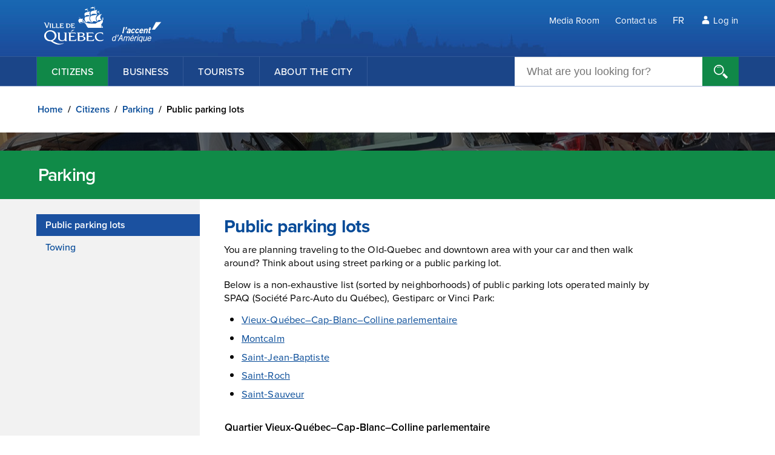

--- FILE ---
content_type: text/html; charset=utf-8
request_url: https://www.ville.quebec.qc.ca/en/citoyens/stationnement/liste_stationnements.aspx
body_size: 38836
content:
<!DOCTYPE html>

<html lang="en">
<head><meta http-equiv="Content-Type" content="text/html; charset=utf-8" /><meta name="copyright" content="© Ville de Québec" /><meta name="viewport" content="width=device-width initial-scale=1.0 user-scalable=yes" />
	<script src="//cdnjs.cloudflare.com/ajax/libs/jquery/3.2.1/jquery.min.js"></script>
	
	<link href="/css/page-contenu.css" rel="stylesheet">
	

	<script src="/js/scripts.js"></script>
	<script src="//www.google.com/recaptcha/api.js?render=6Lc3W4MUAAAAAHfcV6i9zHzl4tiUuIKbHqtuDHph"></script>
    <script src="//www.google.com/recaptcha/api.js" async defer></script>
	<link rel="apple-touch-icon-precomposed" href="/img/icon_vdq_iphone.png" /><title>
	Public parking lots
</title>
	<!-- Google Tag Manager -->
	<script>(function(w,d,s,l,i){w[l]=w[l]||[];w[l].push({'gtm.start':
	new Date().getTime(),event:'gtm.js'});var f=d.getElementsByTagName(s)[0],
	j=d.createElement(s),dl=l!='dataLayer'?'&l='+l:'';j.async=true;j.src=
	'https://www.googletagmanager.com/gtm.js?id='+i+dl;f.parentNode.insertBefore(j,f);
	})(window,document,'script','dataLayer','GTM-TS2PTHZ');</script>
	<!-- End Google Tag Manager -->	
</head>
<body>
<!-- Google Tag Manager (noscript) -->
<noscript><iframe src="https://www.googletagmanager.com/ns.html?id=GTM-TS2PTHZ" height="0" width="0" style="display:none;visibility:hidden"></iframe></noscript>
<!-- End Google Tag Manager (noscript) -->
<a id="btn-passer-au-contenu" class="sr focusable" href="#texte">Skip to main content</a>
<!-- BEGIN NOINDEX -->
<div><div id="ctl00_ctl00_GenerateurIFrame_loadImg" style="position: absolute; z-index: 999;" class="loadImg">
    
</div>

<iframe src="https://affichagesite.villequebec.quebec/bande-urgence?IdSite=2" id="ctl00_ctl00_GenerateurIFrame_iframeGen" allow="local-network-access" class="iframe-placeholder" frameborder="0" style="display: block; width: 0; min-width: 100%; height: 0; opacity: 0;" loading="lazy" title="bande urgence"></iframe>


<script>
    $('#ctl00_ctl00_GenerateurIFrame_iframeGen').on('load', function () {
        var debug = false;
        iFrameResize({ log: debug, heightCalculationMethod: 'documentElementOffset' }, '#ctl00_ctl00_GenerateurIFrame_iframeGen');
        $('#ctl00_ctl00_GenerateurIFrame_loadImg').css("display", "none");
        $('#ctl00_ctl00_GenerateurIFrame_iframeGen').css("opacity", "1");
    });
</script>
</div>
<!-- END NOINDEX -->
<div id="page">
	<form name="aspnetForm" method="post" action="liste_stationnements.aspx" id="aspnetForm">
<div>
<input type="hidden" name="__EVENTTARGET" id="__EVENTTARGET" value="" />
<input type="hidden" name="__EVENTARGUMENT" id="__EVENTARGUMENT" value="" />
<input type="hidden" name="__VIEWSTATE" id="__VIEWSTATE" value="iUHYulN41B/ApF3PpVRYteRTEIwYWXnlYt9zMoOJHx+DAG3nw7PfXV9GIyxRHvEuCvW5/R4CzeoHtAxX+x0YAXmBRQqT+koOrwbNxRUecv1VCQuo+p3NzkiqJzIPynmpii8haro9G97P0KVj2f74PgavFOIUMkFBB7OIappV0L8AWFEj6W7fUT5E0VivUTUWGKazCPqVaaWqLfrA/mrrwJSS7UyPJIFCVb7c8Wgft4FWaoArtKVVrwkyZNO38zY3WKt7jst8+WCVOl2Ug7lfMeYJTIF4vQfcCoZM4ns2rCP9YSisqR/EONbrxrnKrHg2oyFcL4hw9irEPioeNkTAyVpML4r9v5pzcmNjB6LCKeqpB1WfoV2psp1Ow3agWxeiu8H8/eF4fOTEXT+s+0YSt1TSw6gvRrxVafGjnfAaAysY0qzk8tehI/Vvk77E8YZqPKOkXnOV0Y8pFAnSVI7EM6OXWkC+VLKVkx+jIOMvWVAmCCXmjSDvhM0GqGYeHro8Ua/mcDFNhbWlT9eTUiMKNrU9F0i4HtdBpy0pqaDtUBCNrTL/HpKscJ+IstYv8FQm3qKj2ge/KJ0raQE40ZvHNHMRVgQlqCwUOOPS2MduinblE+BKd7C2j8ZoJnLu6qseTu/ZvT68MMou74qcDIoeh3Ar0H1bp9JJY2/U7Yfm+ZXvz/HCcUlzXXzrS5gBgCd+ZZNGhlYvSRPjDMQItjBcB62cQ0mXTZkyyoO65CrIQ3Yrez1KLwoMSQnprVv5g3GYBOi6QF+3TcOi5gyQGmMxBIXD072XPIWn7CFftELA5U9RPXdgweBvcNMj53OAWwjTF+Pu8OCiJiC/p8VbK8HuFjRzKtS9eakX7B/U1/0j7oGq1r5KrHpJ8GCcrwsbUzN3faORZjkfOKK3iBrntp/MipENNroXEDs8uYpPfB0T6ZXsxpE1" />
</div>

<script type="text/javascript">
//<![CDATA[
var theForm = document.forms['aspnetForm'];
if (!theForm) {
    theForm = document.aspnetForm;
}
function __doPostBack(eventTarget, eventArgument) {
    if (!theForm.onsubmit || (theForm.onsubmit() != false)) {
        theForm.__EVENTTARGET.value = eventTarget;
        theForm.__EVENTARGUMENT.value = eventArgument;
        theForm.submit();
    }
}
//]]>
</script>



<script src="https://cdnjs.cloudflare.com/ajax/libs/iframe-resizer/4.3.6/iframeResizer.min.js" type="text/javascript"></script>
<div>

	<input type="hidden" name="__VIEWSTATEGENERATOR" id="__VIEWSTATEGENERATOR" value="AD9395D3" />
	<input type="hidden" name="__EVENTVALIDATION" id="__EVENTVALIDATION" value="l2qqU3ZukndysYimLW/qjzagEZwVoztpEZClkCY6XbW/bO7J6RBu+VXLb1XN0BesvApiG1uX0nX6FIMmxdBBW5Cqi+vjOkP1HFdG4McHkLgIm83GsvXnmxJkKnDLaO6QNXuz4wy1mCoor7Z8Yfz8o6Qs88558t3gcT4+vezfPRs0A/i8FBmGrauyZurW91pkxL53LKjj3zsp7SZ4Al4pDc2QgBA=" />
</div>
		<!-- BEGIN NOINDEX -->
		<div id="mobile">
			<div id="btn-menu-mobile">
				<a href="#menu"><span><img src="/img/btn-menu-mobile.png" alt="">Menu</span></a>
			</div>
			

<div id="bande-haut-mobile">
	<div id="langues-mobile"><span id="ctl00_ctl00_HautDePageMobile1_SelectionLangue"><div class="bloc_langue">
	<ul>
		<li class="langue"><a title="Français" href="/citoyens/stationnement/liste_stationnements.aspx">FR</a></li>
	</ul>
</div></span></div>
	<div id="recherche-mobile" tabindex="0">
		<img src="/img/pictos/picto-loupe-recherche-mobile.svg" alt="">
	</div>
	<div id="recherche-mobile-panel">
		
<!-- JS file -->
<script src="/js/AutocompleteRecherche/jquery.easy-autocomplete.min.js"></script> 
<!-- CSS file -->
<link rel="stylesheet" href="/js/AutocompleteRecherche/easy-autocomplete.min.css"> 

<div onkeypress="javascript:return WebForm_FireDefaultButton(event, &#39;ctl00_ctl00_HautDePageMobile1_Recherche_imglnkGo&#39;)">
	
<label for="ctl00_ctl00_HautDePageMobile1_Recherche_txt_recherche" id="ctl00_ctl00_HautDePageMobile1_Recherche_label_recherche"></label>
<input name="ctl00$ctl00$HautDePageMobile1$Recherche$txt_recherche" maxlength="100" id="ctl00_ctl00_HautDePageMobile1_Recherche_txt_recherche" accesskey="4" class="bh_utilitaires_rech" type="search" placeholder="What are you looking for?" />
<input type="image" name="ctl00$ctl00$HautDePageMobile1$Recherche$imglnkGo" id="ctl00_ctl00_HautDePageMobile1_Recherche_imglnkGo" class="ClassBoutonRecherche" src="/img/picto_recherche.png" alt="Search" style="border-width:0px;" />

</div>


<script type="text/javascript">
    var lng="en",options={url:function(n){return"RechercheSuggestion.ashx?Recherche="+n+"&Langue="+lng},getValue:"Titre",list:{match:{enabled:!0}},listLocation:"results",requestDelay:300,theme:"round"};$("#ctl00_ctl00_HautDePageMobile1_Recherche_txt_recherche").easyAutocomplete(options)
</script>
	</div>
	<div id="connexion-mobile">
		<div id="connexion-mobile-panel" class="sr">
			
        <a id="ctl00_ctl00_HautDePageMobile1_AspNetIdentity_Entete2_lv1_btnConnexion" class="btnConnexion" href="javascript:__doPostBack(&#39;ctl00$ctl00$HautDePageMobile1$AspNetIdentity_Entete2$lv1$btnConnexion&#39;,&#39;&#39;)">Log in</a>
    

		</div>
	</div>
</div>
<div class="forcer_retour"></div>

			<span id="ctl00_ctl00_MenuMobile1"><nav id="menu" class="mobile">
	<ul id="list">

	</ul>
</nav></span>
		</div>
		


<header id="bande-haut">
  <div id="bande-haut-niv1">
    <div class="contenu"><a href="/en/" id="logo-vdq"><span class="sr">Ville de Québec</span></a>
      <ul id="menu-utilitaires">
        <li class="premier lien"><a href="/en/apropos/espace-presse/">Media Room</a></li>
        <li class="lien"><a href="/en/nous_joindre/">Contact us</a></li>
        <li class="langues"><span id="ctl00_ctl00_HautDePage1_SelectionLangue"><div class="bloc_langue">
	<ul>
		<li class="langue"><a title="Français" href="/citoyens/stationnement/liste_stationnements.aspx">FR</a></li>
	</ul>
</div></span></li>
        <li id="connexion">
        	
        <a id="ctl00_ctl00_HautDePage1_AspNetIdentity_Entete_lv1_btnConnexion" class="btnConnexion" href="javascript:__doPostBack(&#39;ctl00$ctl00$HautDePage1$AspNetIdentity_Entete$lv1$btnConnexion&#39;,&#39;&#39;)">Log in</a>
    

        </li>
      </ul>
    </div>
  </div>
  <div id="bande-haut-niv2">
    <div class="contenu">
      <ul id="menu-principal">
	  	<li><a href="/en/citoyens/">Citizens</a>
		<ul>
			<li><a href="/en/citoyens/patrimoine/">Heritage</a></li>
			<li><a href="/en/citoyens/immigrants/">Immigration</a></li>
			<li><a href="/en/citoyens/art-culture/grands-evenements/">Major Events</a></li>
			<li><a href="/en/citoyens/cour_municipale/">Municipal Court</a></li>
			<li><a href="/en/citoyens/stationnement/">Parking</a></li>
			<li><a href="/en/citoyens/deneigement/">Snow Removal Operations</a></li>
	</ul>
</li>
<li><a href="/en/gens_affaires/">Business</a>
	<ul>
		<li><a href="/en/gens_affaires/creer-et-developper-une-entreprise/">Business Development</a></li>
		<li><a href="/en/gens_affaires/entreprises_specialisees/">Specialized Suppliers</a></li>
		<li><a href="/en/gens_affaires/implantation-projets-immobiliers/">Implantation and Real Estate Projects</a></li>
		<li><a href="/en/gens_affaires/evenement/">Organize an Event</a></li>
		<li><a href="/en/gens_affaires/tournage/">Québec City Film Friendly</a></li>
		<li><a href="/en/gens_affaires/fournisseur/">Tender and Suppliers</a></li>
	</ul>
</li>
<li><a href="/en/touristes/">Tourists</a>

</li>
<li><a href="/en/apropos/">About the city</a>
	<ul>
		<li><a href="/en/apropos/gouvernance/">City Hall</a></li>
		<li><a href="/en/apropos/profil-financier/">Financial Profile</a></li>
		<li><a href="/en/apropos/international-relations/">International Relations</a></li>
		<li><a href="/en/apropos/espace-presse/">Media Room</a></li>
		<li><a href="/en/apropos/portrait/">Portrait</a></li>

	</ul>
</li>
</ul>
      <div id="recherche">
        
<!-- JS file -->
<script src="/js/AutocompleteRecherche/jquery.easy-autocomplete.min.js"></script> 
<!-- CSS file -->
<link rel="stylesheet" href="/js/AutocompleteRecherche/easy-autocomplete.min.css"> 

<div onkeypress="javascript:return WebForm_FireDefaultButton(event, &#39;ctl00_ctl00_HautDePage1_Recherche_imglnkGo&#39;)">
	
<label for="ctl00_ctl00_HautDePage1_Recherche_txt_recherche" id="ctl00_ctl00_HautDePage1_Recherche_label_recherche"></label>
<input name="ctl00$ctl00$HautDePage1$Recherche$txt_recherche" maxlength="100" id="ctl00_ctl00_HautDePage1_Recherche_txt_recherche" accesskey="4" class="bh_utilitaires_rech" type="search" placeholder="What are you looking for?" />
<input type="image" name="ctl00$ctl00$HautDePage1$Recherche$imglnkGo" id="ctl00_ctl00_HautDePage1_Recherche_imglnkGo" class="ClassBoutonRecherche" src="/img/picto_recherche.png" alt="Search" style="border-width:0px;" />

</div>


<script type="text/javascript">
    var lng="en",options={url:function(n){return"RechercheSuggestion.ashx?Recherche="+n+"&Langue="+lng},getValue:"Titre",list:{match:{enabled:!0}},listLocation:"results",requestDelay:300,theme:"round"};$("#ctl00_ctl00_HautDePage1_Recherche_txt_recherche").easyAutocomplete(options)
</script>
      </div>
    </div>
  </div>
</header>

		<!-- END NOINDEX -->
		
<!-- BEGIN NOINDEX -->
<span id="ctl00_ctl00_contenu_FilAriane1"><p id="bc_filariane"><a title="Home" href="/en/index.aspx">Home</a>&nbsp;/ <a title="Citizens" href="/en/citoyens/index.aspx">Citizens</a>&nbsp;/ <a title="Parking" href="/en/citoyens/stationnement/index.aspx">Parking</a>&nbsp;/ <span class="lien_actif">Public parking lots</span></p></span>
<!-- END NOINDEX -->
<main class="citoyens menu-gauche">
    <header id="titre-section">
		<h1><span id="ctl00_ctl00_contenu_TitreSectionCourante1"><span class="stationnement">Parking</span></span></h1>
	</header>
    <div class="contenu-wrapper">
   			<!-- BEGIN NOINDEX -->
    		
				<span id="ctl00_ctl00_contenu_menu_page_MenuPrincipal1"><nav id="menuprincipal" class="desktop">
	<ul id="list_menugauche">
		<li class="stationnement"><a href="/en/citoyens/stationnement/liste_stationnements.aspx" title="Public parking lots" class="lien_actif"><span>Public parking lots</span></a></li><li class="stationnement"><a href="/en/citoyens/stationnement/remorquage.aspx" title="Towing">Towing</a></li>
	</ul>
</nav></span>
    		
    		<!-- END NOINDEX -->

		<section>
     		
     			<h1>Public parking lots</h1>
			

			
<div id="texte">
	<p>You are planning traveling to the Old-Quebec and downtown area with your car and then walk around? Think about using street parking or a public parking lot. </p>
	<p>Below is a non-exhaustive list (sorted by neighborhoods) of public parking lots operated mainly by SPAQ (Société Parc-Auto du Québec), Gestiparc or Vinci Park:</p>
	<ul>
		<li><a href="#vieuxquebec" title="List of parkings in Vieux-Québec&#8211;Cap-Blanc&#8211;Colline parlementaire.">
		Vieux‑Québec–Cap‑Blanc–Colline parlementaire</a></li>
		<li><a href="#montcalm" title="List of parkings in Montcalm.">
		Montcalm</a></li>
		<li><a href="#saintjeanbaptiste" title="List of parkings in Saint-Jean-Baptiste.">
		Saint‑Jean‑Baptiste</a></li>
		<li><a href="#saintroch" title="List of parkings in Saint-Roch.">
		Saint‑Roch</a></li>
		<li><a href="#saintsauveur" title="List of parkings in Saint-Sauveur.">
		Saint‑Sauveur</a></li>
	</ul>
	<table cellspacing="0" class="liste_stationnements"  id="vieuxquebec">
		<caption>Quartier Vieux‑Québec–Cap‑Blanc–Colline parlementaire</caption>
		<thead>
			<tr>
				<th class="col-40" id="appellation1">Name</th>
				<th class="col-60" id="emplacement1">Location</th>
			</tr>
		</thead>
		<tbody>
			<tr>
				<th headers="appellation1" id="charest">Charest<br><span class="note">
			(Société Parc‑Auto du Québec)</span></th>
				<td headers="emplacement1 charest">
					<p>400, boulevard Jean‑Lesage</p>
					<p><a class="lien picto-carte-google" href="https://goo.gl/maps/cyB6x">Google Maps</a></p>
				</td>
			</tr>
			<tr>
				<th headers="appellation1" id="chauveau">Chauveau<br><span class="note">
			(Société Parc‑Auto du Québec)</span></th>
				<td headers="emplacement1 chauveau">
					<p>10, rue Pierre‑Olivier‑Chauveau</p>
					<p><a class="lien picto-carte-google" href="https://goo.gl/maps/qOgLZ">Google Maps</a></p>
				</td>
			</tr>
			<tr>
				<th headers="appellation1" id="beaucours">De Beaucours<br><span class="note">
			(Société Parc‑Auto du Québec)</span></th>
				<td headers="emplacement1 beaucours">
					<p>39, rue Saint‑Louis</p>
					<p><a class="lien picto-carte-google" href="https://goo.gl/maps/eTfmu">Google Maps</a></p>
				</td>
			</tr>
			<tr>
				<th headers="appellation1" id="ansedesmeres">De l'Anse‑des‑Mères<br><span class="note">
			(Ville de Québec)</span></th>
				<td headers="emplacement1 ansedesmeres">Boulevard Champlain</td>
			</tr>
			<tr>
				<th headers="appellation1" id="esplanade">De l'Esplanade<br><span class="note">
			(Ville de Québec)</span></th>
				<td headers="emplacement1 esplanade">Rue D'Auteuil</td>
			</tr>
			<tr>
				<th headers="appellation1" id="chateaulaurier">De l'hôtel Château Laurier<br> <span class="note">(Indigo Parc Canada Inc.)</span></th>
				<td headers="emplacement1 chateaulaurier">
					<p>Avenue Wilfrid‑Laurier</p>
					<p><a class="lien picto-carte-google" href="https://goo.gl/maps/v9R57">Google Maps</a></p>
				</td>
			</tr>
			<tr>
				<th headers="appellation1" id="villeqc">De l'hôtel de ville de Québec<br><span class="note">
			(Société Parc‑Auto du Québec)</span></th>
				<td headers="emplacement1 villeqc">
					<p>2, rue des Jardins</p>
					<p><a class="lien picto-carte-google" href="https://goo.gl/maps/IDPa5">Google Maps</a></p>
				</td>
			</tr>
			<tr>
				<th headers="appellation1" id="hotelplaceroyal">De l'hôtel Palace Royal inc.<br><span class="note">
			(Indigo Parc Canada Inc.)</span></th>
				<td headers="emplacement1 hotelplaceroyal">
					<p>775, avenue Honoré‑Mercier</p>
					<p><a class="lien picto-carte-google" href="https://goo.gl/maps/6FLGt">Google Maps</a></p>
				</td>
			</tr>
			<tr>
				<th headers="appellation1" id="hoteldieuxdeqc">De l'Hôtel‑Dieu de Québec<br><span class="note">(Société Parc‑Auto du Québec)</span></th>
				<td headers="emplacement1 hoteldieuxdeqc">
					<p>1, rue de l'Arsenal</p>
					<p><a class="lien picto-carte-google" href="https://goo.gl/maps/XrzbA">Google Maps</a></p>
				</td>
			</tr>
			<tr>
				<th headers="appellation1" id="garepalais">De la gare du Palais <span class="note">
			(front of train station)</span> <br><span class="note">
			(Ville de Québec)</span></th>
				<td headers="emplacement1 garepalais">
					<p>Intersection de la rue Saint‑Paul et du boulevard Jean‑Lesage</p>
					<p><a class="lien picto-carte-google" href="https://goo.gl/maps/obr2D">Google Maps</a></p>
				</td>
			</tr>
			<tr>
				<th headers="appellation1" id="garepalais2">De la gare du Palais<br> <span class="note">(under the train station)</span></th>
				<td headers="emplacement1 garepalais2">
					<p>333, boulevard Jean‑Lesage</p>
					<p><a class="lien picto-carte-google" href="https://goo.gl/maps/rui8Y">Google Maps</a></p>
				</td>
			</tr>
			<tr>
				<th headers="appellation1" id="placedyouville">De la place D'Youville<br><span class="note">(Société Parc‑Auto du Québec)</span></th>
				<td headers="emplacement1 placedyouville">
					<p>965, rue D'Youville</p>
					<p><a class="lien picto-carte-google" href="https://goo.gl/maps/6ec6N">Google Maps</a></p>
				</td>
			</tr>
			<tr>
				<th headers="appellation1" id="promenade">De la Promenade<br><span class="note">
			(Indigo Parc Canada Inc.)</span></th>
				<td headers="emplacement1 promenade">
					<p>125, rue Dalhousie</p>
					<p><a class="lien picto-carte-google" href="https://goo.gl/maps/Kd72q">Google Maps</a></p>
				</td>
			</tr>
			<tr>
				<th headers="appellation1" id="placeqc">De Place Québec<br><span class="note">
			(Indigo Parc Canada Inc.)</span></th>
				<td headers="emplacement1 placeqc">
					<p>880, avenue Honoré‑Mercier</p>
					<p><a class="lien picto-carte-google" href="https://goo.gl/maps/FRwIy">Google Maps</a></p>
				</td>
			</tr>
			<tr>
				<th headers="appellation1" id="desbains">Des Bains<br><span class="note">
			(Indigo Parc Canada Inc.)</span></th>
				<td headers="emplacement1 desbains">
					<p>Coin ruelle des Bains et rue Saint‑Paul</p>
					<p><a class="lien picto-carte-google" href="https://goo.gl/maps/c52eT">Google Maps</a></p>
				</td>
			</tr>
			<tr>
				<th headers="appellation1" id="grandalleeest">Du 225, Grande&nbsp;Allée&nbsp;Est <br><span class="note">Evenings and week-ends only</span><br><span class="note">(Société
			Parc‑Auto du Québec)</span></th>
				<td headers="emplacement1 grandalleeest">
					<p>225, Grande Allée Est</p>
					<p><a class="lien picto-carte-google" href="https://goo.gl/maps/2RgYX">Google Maps</a></p>
				</td>
			</tr>
			<tr>
				<th headers="appellation1" id="bassinlouise">Du bassin Louise<br> <span class="note">
			(Indigo Parc Canada Inc.)</span></th>
				<td headers="emplacement1 bassinlouise">
					<p>320, rue Abraham‑Martin</p>
					<p><a class="lien picto-carte-google" href="https://goo.gl/maps/ItIzk">Google Maps</a></p>
				</td>
			</tr>
			<tr>
				<th headers="appellation1" id="palaisjustice">Du palais de justice<br><span class="note">(Société Parc‑Auto du Québec)</span></th>
				<td headers="emplacement1 palaisjustice">
					<p>300, boulevard Jean‑Lesage</p>
					<p><a class="lien picto-carte-google" href="https://goo.gl/maps/XGZv0">Google Maps</a></p>
				</td>
			</tr>
			<tr>
				<th headers="appellation1" id="parcvictoria">Du parc Victoria<br><span class="note">
			(Ville de Québec)</span></th>
				<td headers="emplacement1 parcvictoria">
					<p>1, rue du Cardinal‑Maurice‑Roy</p>
					<p><a class="lien picto-carte-google" href="https://goo.gl/maps/MT3rp">Google Maps</a></p>
				</td>
			</tr>
			<tr>
				<th headers="appellation1" id="duquaichouinard">Du quai Chouinard<br> <span class="note"> (Ville de Québec, December 15 to April 15)</span><br> <span class="note">(April 16 to December 14)</span> </th>
				<td headers="emplacement1 duquaichouinard">
					<p>Intersection de la rue Dalhousie et de la rue du Marché‑Champlain</p>
					<p><a class="lien picto-carte-google" href="https://goo.gl/maps/qiAuw">Google Maps</a></p>
				</td>
			</tr>
			<tr>
				<th headers="appellation1" id="vieuxport">Du Vieux‑Port<br><span class="note">
			(Indigo Parc Canada Inc.)</span></th>
				<td headers="emplacement1 vieuxport">
					<p>76, rue Dalhousie</p>
					<p><a class="lien picto-carte-google" href="https://goo.gl/maps/TMqDO">Google Maps</a></p>
				</td>
			</tr>
			<tr>
				<th headers="appellation1" id="marieguyart">Marie‑Guyart (édifice G)<br><span class="note">(Société Parc‑Auto du
			Québec)</span></th>
				<td headers="emplacement1 marieguyart">
					<p>1050, rue Louis‑Alexandre‑Taschereau</p>
					<p><a class="lien picto-carte-google" href="https://goo.gl/maps/JTjvU">Google Maps</a></p>
				</td>
			</tr>
			<tr>
				<th headers="appellation1" id="placechamplain">Place Champlain<br><span class="note">
			(Indigo Parc Canada Inc.)</span></th>
				<td headers="emplacement1 placechamplain">
					<p>21, rue du Marché‑Champlain</p>
					<p><a class="lien picto-carte-google" href="https://goo.gl/maps/IzfCV">Google Maps</a></p>
				</td>
			</tr>
			<tr>
				<th headers="appellation1" id="place-des-canotiers">Place des Canotiers<br><span class="note">
			(Société Parc‑Auto du Québec)</span></th>
				<td headers="emplacement1 dalhousie">
					<p>50, rue Dalhousie</p>
					<p><a class="lien picto-carte-google" href="https://goo.gl/maps/R2nA8">Google Maps</a></p>
				</td>
			</tr>
			<tr>
				<th headers="appellation1" id="portal">Portal<br> <span class="note">Evenings and week-ends only</span></th>
				<td headers="emplacement1 portal">
					<p>139, rue Saint‑Pierre</p>
					<p><a class="lien picto-carte-google" href="https://goo.gl/maps/ilxdh">Google Maps</a></p>
				</td>
			</tr>
			<tr>
				<th headers="appellation1" id="saintpaul">Saint‑Paul<br><span class="note">
			(Société Parc‑Auto du Québec)</span></th>
				<td headers="emplacement1 saintpaul">
					<p>Rue Saint‑Paul<br><span class="note">
			(coin de la rue des Navigateurs)</span></p>
					<p><a class="lien picto-carte-google" href="https://goo.gl/maps/KizV2">Google Maps</a></p>
				</td>
			</tr>
			<tr>
				<th headers="appellation1">Saint‑Thomas<br><span class="note">
			(Indigo Parc Canada Inc.)</span></th>
				<td headers="emplacement1">
					<p>117, rue Quai Saint‑André</p>
					<p><a class="lien picto-carte-google" href="https://goo.gl/maps/X8WsY">Google Maps</a></p>
				</td>
			</tr>
			<tr>
				<th headers="appellation1" id="samson">Samson<br><span class="note">
			(Indigo Parc Canada Inc.)</span></th>
				<td headers="emplacement1 samson">
					<p>270, rue Saint‑Paul</p>
					<p><a class="lien picto-carte-google" href="https://goo.gl/maps/ZIa7G">Google Maps</a></p>
				</td>
			</tr>
		</tbody>
	</table>
	<table cellspacing="0" class="liste_stationnements" id="montcalm">
		<caption>Montcalm</caption>
		<thead>
			<tr>
				<th class="col-40" id="appellation2">Name</th>
				<th class="col-60" id="emplacement2">Location</th>
			</tr>
		</thead>
		<tbody>
			<tr>
				<th headers="appellation2" id="eglisesaintdominique">De l'église Saint‑Dominique <br><span class="note">Evenings and week-ends only</span><br><span class="note">
			(Société Parc‑Auto du Québec)</span></th>
				<td headers="emplacement2 eglisesaintdominique">
					<p>175, Grande Allée Ouest</p>
					<p><a class="lien picto-carte-google" href="https://goo.gl/maps/zqrqn">Google Maps</a></p>
				</td>
			</tr>
			<tr>
				<th headers="appellation2" id="cheminsaitefoy">Du 200, chemin Sainte‑Foy<br><span class="note">(Société Parc‑Auto du Québec)</span></th>
				<td headers="emplacement2 cheminsaitefoy">
					<p>200, chemin Sainte‑Foy</p>
					<p><a class="lien picto-carte-google" href="https://goo.gl/maps/AAj8L">Google Maps</a></p>
				</td>
			</tr>
			<tr>
				<th headers="appellation2" id="grandealleeouest">Du 925, Grande Allée Ouest <br><span class="note">weekdays, daytime only</span><br><span class="note">
			(Indigo Parc Canada Inc.)</span></th>
				<td headers="emplacement2 grandealleeouest">
					<p>925, Grande Allée Ouest</p>
					<p><a class="lien picto-carte-google" href="https://goo.gl/maps/pjz5L">Google Maps</a></p>
				</td>
			</tr>
			<tr>
				<th headers="appellation2" id="petitquartier">Du Petit‑Quartier<br><span class="note">(Indigo Parc Canada Inc.)</span></th>
				<td headers="emplacement2 petitquartier">
					<p>1191, rue Cartier</p>
					<p><a class="lien picto-carte-google" href="https://goo.gl/maps/NSFKJ">Google Maps</a></p>
				</td>
			</tr>
			<tr>
				<th headers="appellation2" id="merici">Mérici <br><span class="note">
			Monday to Friday,  7 am to 6 pm</span><br><span class="note">
			(Indigo Parc Canada Inc.)</span></th>
				<td headers="emplacement2 merici">
					<p>801, Grande Allée Ouest</p>
					<p><a class="lien picto-carte-google" href="https://goo.gl/maps/5ZlLK">Google Maps</a></p>
				</td>
			</tr>
		</tbody>
	</table>
	<table cellspacing="0" class="liste_stationnements" id="saintjeanbaptiste">
		<caption>Saint‑Jean‑Baptiste</caption>
		<thead>
			<tr>
				<th class="col-40" id="appellation3">Name</th>
				<th class="col-60" id="emplacement3">Location</th>
			</tr>
		</thead>
		<tbody>
			<tr>
				<th headers="appellation3" id="saintamable2">Des 625‑675, rue Saint‑Amable<br><span class="note">Evenings and week-ends only</span><br><span class="note">
			(Indigo Parc Canada Inc.)</span></th>
				<td headers="emplacement3 saintamable2">
					<p>425, rue Saint‑Amable</p>
					<p><a class="lien picto-carte-google" href="https://goo.gl/maps/B5ate6HW72H2">Google Maps</a></p>
				</td>
			</tr>
			<tr>
				<th headers="appellation3" id="hauteville">Place Haute‑Ville<br><span class="note">
			(Indigo Parc Canada Inc.)</span></th>
				<td headers="emplacement3 hauteville">
					<p>700, boulevard René‑Lévesque Est</p>
					<p><a class="lien picto-carte-google" href="https://goo.gl/maps/PDSJG">Google Maps</a></p>
				</td>
			</tr>
		</tbody>
	</table>
	<table id="saintroch" cellspacing="0" class="liste_stationnements">
		<caption>Saint‑Roch</caption>
		<thead>
			<tr>
				<th class="col-40" id="appellation4">Name</th>
				<th class="col-60" id="emplacement4">Location</th>
			</tr>
		</thead>
		<tbody>
			<tr>
				<th headers="appellation4" id="odeonsaintehelene">Odéon et Sainte‑Hélène<br><span class="note">(Société Parc‑Auto du
			Québec)</span></th>
				<td headers="emplacement4 odeonsaintehelene">
					<p>685, rue Sainte‑Marguerite</p>
					<p><a class="lien picto-carte-google" href="https://goo.gl/maps/6inPL">Google Maps</a></p>
				</td>
			</tr>
		</tbody>
	</table>
	<table cellspacing="0" class="liste_stationnements" id="saintsauveur">
		<caption>Saint‑Sauveur</caption>
		<thead>
			<tr>
				<th class="col-40" id="appellation5">Name</th>
				<th class="col-60" id="emplacement5">Location</th>
			</tr>
		</thead>
		<tbody>
			<tr>
				<th headers="appellation5">Saint‑Vallier Ouest<br><span class="note">
			(Ville de Québec)</span></th>
				<td headers="emplacement5">
					<p>Intersection de la rue Saint‑Vallier Ouest et de la rue de Carillon</p>
					<p><a class="lien picto-carte-google" href="https://goo.gl/maps/bPvVb">Google Maps</a></p>
				</td>
			</tr>
		</tbody>
	</table>
	<p>The parking lots operators <a href="https://indigoneo.ca/fr" title="Vinci's Website."><span class="note">Indigo Parc Canada Inc.</span></a> and <a href="https://www.spaq.com/" title="Parc-Auto du Québec Website.">
	Parc‑Auto du Québec</a> can provide more details on their rates and regulations.</p>
</div>


			<!-- BEGIN NOINDEX -->
			

<div id="boutons-partage">
	<p>Share this page&nbsp;:</p>
	<a href="javascript:;" class="ssk ssk-facebook" rel="nofollow" onclick="gtag('event', 'click', {'event_category' : 'partage', 'event_label' : 'partage_facebook'});"><span class="sr">Facebook</span></a>
	<a href="javascript:;" class="ssk ssk-twitter" rel="nofollow" onclick="gtag('event', 'click', {'event_category' : 'partage', 'event_label' : 'partage_twitter'});"><span class="sr">Twitter</span></a>
	<a href="javascript:;" class="ssk ssk-linkedin" rel="nofollow" onclick="gtag('event', 'click', {'event_category' : 'partage', 'event_label' : 'partage_linkedin'});"><span class="sr">LinkedIn</span></a>
	<a href="javascript:;" class="ssk ssk-favoris" rel="nofollow" onclick="gtag('event', 'click', {'event_category' : 'partage', 'event_label' : 'partage_ajout_fav'});"><span class="sr">Add to bookmarks</span></a>
	<a href="javascript:;" class="ssk ssk-imprimer" rel="nofollow" onclick="gtag('event', 'click', {'event_category' : 'partage', 'event_label' : 'partage_imprimer'});"><span class="sr">Print</span></a>
	<a href="javascript:;" class="ssk ssk-email" rel="nofollow" onclick="gtag('event', 'click', {'event_category' : 'partage', 'event_label' : 'partage_courriel'});"><span class="sr">Send to a friend</span></a>
</div>

			

			
				<div id="haut_page">
					<a href="#" id="btn-haut-page"><span>Haut de page</span></a>
				</div>
			
			<!-- END NOINDEX -->

		</section>
	</div>
  </main>

		<div class="clear"></div>
		<!-- BEGIN NOINDEX -->
		
<footer class="en">
	<nav>
		<ul id="footer-nav" class="eb">
			<li>Services
				<ul>
<li><a href="/en/services/">Online Services</a></li>

				</ul>
			</li>
			<li>Announcements
				<ul>
					<li><a href="/en/apropos/espace-presse/">Media Room</a></li>
				</ul>
			</li>
			<li>Partners
				<ul>
					
					<li><a href="https://www.quebec-cite.com/en" target="_blank">Destination Québec cité</a></li>
					<li><a href="https://expocite.com/en/" target="_blank">ExpoCité</a></li>
					<li><a href="https://www.rtcquebec.ca/en" target="_blank">Réseau de transport de la Capitale</a></li>
				</ul>
			</li>
			<li>
				<ul>
					<li><a href="https://www.quebec.ca/en/government/policies-orientations/french-language/modernization-charter-french-language#c214034" target="_blank">Who can consult this page</a></li>
					<li><a href="/en/apropos/confidentialite/">Confidentiality</a></li>
					<li><a href="/en/nous_joindre/">Contact Us</a></li>
				</ul>
				<ul>
					<li class="btn-medias-sociaux">
						<a href="https://www.facebook.com/QuebecVille/" target="_blank" class="picto-facebook"><span class="sr">Facebook</span></a>
					</li>
					<li class="btn-medias-sociaux">
						<a href="https://twitter.com/villequebec" target="_blank" class="picto-twitter-2"><span class="sr">Twitter</span></a>
					</li>
					<li class="btn-medias-sociaux">
						<a href="https://www.youtube.com/user/QuebecVille" target="_blank" class="picto-youtube"><span class="sr">YouTube</span></a>
					</li>
					<li class="btn-medias-sociaux">
						<a href="https://www.instagram.com/villequebec/" target="_blank" class="picto-instagram"><span class="sr">Instagram</span></a>
					</li>
					<li class="btn-medias-sociaux">
						<a href="https://www.linkedin.com/company/ville-de-quebec/" target="_blank" class="picto-linkedin"><span class="sr">LinkedIn</span></a>
					</li>
					<li class="btn-medias-sociaux">
						<a href="https://www.tiktok.com/@ville_quebec" target="_blank" class="picto-tiktok-blanc"><span class="sr">TikTok</span></a>
					</li>
					<li class="btn-medias-sociaux">
						<a href="/apropos/espace-presse/abonnement/rss.aspx" class="picto-rss"><span class="sr">RSS</span></a>
					</li>
					<li class="btn-medias-sociaux">
						<a href="/apropos/espace-presse/abonnement/courriel.aspx" class="picto-courriel"><span class="sr">Abonnement</span></a>
					</li>
				</ul>
			</li>
		</ul>
	</nav>
	<p id="copyright-site">© Ville de Québec,
		2026. All rights reserved.</p>
</footer>

		<!-- END NOINDEX -->
		<link href="/css/impression.css" rel="stylesheet" media="print">
		<link href="/css/jquery.mmenu.all.css" rel="stylesheet">
		
		
 	

		<script src="/js/jquery.mmenu.all.min.js"></script>
		<script src="/js/fancybox/jquery.fancybox.min.en.js"></script>
		<script>var assistantDebut = true;</script>
		<script src="/js/jquery.assistant.js"></script>
		<script src="/js/retina/retina.min.js"></script>		
		<script>SocialShareKit.init();</script>
	
<script src="/WebResource.axd?d=pynGkmcFUV13He1Qd6_TZEbc2dmj4iLVdNArdPbuDa4mk-7Q1rQGG5-3Aodki3VZRV169g2&amp;t=638901392248157332" type="text/javascript"></script>


<script type="text/javascript">
//<![CDATA[
$(document).ready(function(){function i(t){$.ajax({dataType:"json",type:"post",url:"/NavigationHandler.axd",cache:!1,data:t,success:function(i){var e,f,u,o;i!=null&&(e=r.data("mmenu"),f=$(".mm-home > a"),f.attr("href",i.objNavigation.home.Url),f.contents().filter(function(){return this.nodeType===3}).last().replaceWith(i.objNavigation.home.Title),$(".mm-close").attr("href","#mm-0"),$(".mm-close").attr("aria-owns","mm-0"),$(".mm-close > span.mm-sronly").html("<span class='close-x'>X<\/span><br>MENU<\/span>"),i.objNavigation.general==null?(n&&console.log(JSON.stringify(i)),$(".mm-prev").attr("href",i.objNavigation.retour.Url),$(".mm-prev").addClass("nolink"),$(".mm-prev").text(i.objNavigation.retour.Title),$("#list").find(".mm-listview").empty(),u=i.objNavigation.group,u!=null&&(o='<li class="'+u.MenuCss+'"><a href="'+u.Url+'">'+u.Title+"<\/a><\/li>",$("#list").find(".mm-listview").append(o)),i.objNavigation.sibblings!=null&&i.objNavigation.sibblings.forEach(function(n){var i;i=n.HasChildNodes===!0?'<li><a href="'+n.Url+'" class="mm-next mm-next mm-fullsubopen nolink"><span class="mm-sronly">Open submenu<\/span><\/a><span aria-hidden="true">'+n.Title+" <\/span><\/li>":n.Url===t.NodeUrl?'<li class="selected"><a href="'+n.Url+'">'+n.Title+"<\/a><\/li>":'<li><a href="'+n.Url+'">'+n.Title+"<\/a><\/li>";$("#list").find(".mm-listview").append(i)}),i.objNavigation.childs!=null&&i.objNavigation.childs.forEach(function(n){var t;t=n.HasChildNodes===!0?'<li><a href="'+n.Url+'" class="mm-next mm-next mm-fullsubopen nolink"><span class="mm-sronly">Open submenu<\/span><\/a><span aria-hidden="true">'+n.Title+" <\/span><\/li>":'<li><a href="'+n.Url+'">'+n.Title+"<\/a><\/li>";$("#list").find(".mm-listview").append(t)}),$(".mm-prev").attr("aria-hidden","false"),$(".mm-prev").removeClass("mm-hidden")):($("#list").find(".mm-listview").empty(),i.objNavigation.general.forEach(function(t){var i;i=t.HasChildNodes===!0?'<li class="'+t.MenuCss+'"><a href="'+t.Url+'" class="mm-next mm-next mm-fullsubopen nolink"><span class="mm-sronly">Open submenu<\/span><\/a><span aria-hidden="true">'+t.Title+" <\/span><\/li>":'<li class="'+t.MenuCss+'"><a href="'+t.Url+'">'+t.Title+"<\/a><\/li>";n&&console.log(JSON.stringify(i));$(".mm-prev").attr("aria-hidden","true");$(".mm-prev").addClass("mm-hidden");$("#list").find(".mm-listview").append(i)})),e.initPanels($("#list")))}})}var n=!1;$.ajaxSetup({cache:!1});var r=$("nav#menu").mmenu({extensions:["effect-slide-menu","shadow-page","shadow-panels"],keyboardNavigation:!0,screenReader:!0,counters:!1,offCanvas:{position:"left",zposition:"front"},navbar:{title:"Test"},navbars:[{position:"top",content:["prev",'<div class="mm-home"><a href="/index.aspx"><img src=" [data-uri]',"close"]}]}),t=window.location,u={NodeUrl:t.pathname+t.search+t.hash};i(u);$(document).on("click",".nolink",function(t){var r=$(t.target).text(),u=$(t.target).attr("href"),f={NodeUrl:u};n&&console.log(JSON.stringify(r));i(f);t.stopPropagation();t.preventDefault()})});//]]>
</script>
</form>
</div>
</body>
</html>


--- FILE ---
content_type: text/html; charset=utf-8
request_url: https://affichagesite.villequebec.quebec/bande-urgence?IdSite=2
body_size: 2937
content:
<!DOCTYPE html>
<html lang="fr"><head><meta charset="utf-8">
    <meta name="viewport" content="width=device-width, initial-scale=1.0, maximum-scale=1.0, user-scalable=no">
    <meta name="robots" content="noindex">
    <meta name="googlebot" content="noindex,indexifembedded">

    
    <script>
        (function(w,d,s,l,i){w[l]=w[l]||[];w[l].push({'gtm.start':
        new Date().getTime(),event:'gtm.js'});var f=d.getElementsByTagName(s)[0],
        j=d.createElement(s),dl=l!='dataLayer'?'&l='+l:'';j.async=true;j.src=
        'https://www.googletagmanager.com/gtm.js?id='+i+dl;f.parentNode.insertBefore(j,f);
        })(window,document,'script','dataLayer','GTM-M3JPJ66V');</script>
    

    <base href="/" target="_blank">

    <link href="app.css" rel="stylesheet">
    <link rel="icon" type="image/x-icon" href="favicon.ico">

    <script src="https://code.jquery.com/jquery-3.7.0.min.js"></script>
    <script src="Scripts/iframe-resizer/iframeResizer.contentWindow.min.js"></script>
    <link href="https://www.ville.quebec.qc.ca/css/page-contenu.css" rel="stylesheet">
    <script type="text/javascript" src="https://www.ville.quebec.qc.ca/js/scripts.js"></script></head>

<body>

<div class="page"><!--Blazor:{"type":"server","key":{"locationHash":"49543AA76369A5EF7563B980D048A2AC6B94B2BAFD99F9F05667D8FDAE48460A:0","formattedComponentKey":""},"sequence":0,"descriptor":"CfDJ8HdqMAwsH\u002BNLgWt9Ep5lcxSSt/cdWDKCzIWAimdFVXfOgDyADDfY3BgiaFnaVkyE\u002B/oApR58TOBNet5m3ni6ucshQ49HgaBxkShwjTZAKFZB0a4WF3ALedjiNu6GJuOALWUPegyNPtPCTuLeGuZGIdvKKxFfkiEbIqukr19UVMlUWYOeZ5sIP5ScnkBfc1oQZusB4Dmuii5PK8IaF/g\u002B1Xw2z/mIIuid3\u002Bm0Q3x\u002B3FkhdLX4J/\u002B1dCn2x4uaCHYLWBDHxD75OZo/DOgDrTkFnOpsGbcFyys2NU3EC5RdgPoiqkAXu/A8YrniIYFK/t1xE9zsqI/EQvQL\u002Bi1GG7/vHdpGAMsCW8tjAfsmu/jTCLb6YVprx63STQr4IAyk/B5PpY/SZozgwT7niJhjaoXZ\u002BGmZbK\u002BwVnSkfx8WeVR\u002Bvm9YKvEhYE\u002BsPqwfiZjmdmJn/nD53N/o65dY50KJih38pk00cHEFxzSkyplrJAxzeiPvcT/IcwzGHv1BVH9XjJqih264Sg7HEsMuInp5WE64h3pL\u002BBm7DAESekd6y3w2g2i/9L3kPr7t/hV83/tAkk3UFoSuZ6aP\u002BvPzVWq/EQ77Q79sxOjYVUiGZ4uVCU4vQDhLi32pBqPf4nJG\u002BGXuwwihljdC3NjjKBwTcVG3IFqzKSo="}--></div>
        

    
    <noscript><iframe src="https://www.googletagmanager.com/ns.html?id=GTM-M3JPJ66V" height="0" width="0" style="display:none;visibility:hidden"></iframe></noscript>
    


    <div id="components-reconnect-modal">
        Il y a un problème avec la connexion au serveur.
    </div>

    <script src="_framework/blazor.web.js" autostart="false"></script>
    <script src="scripts/boot.js?639046383701540598"></script></body></html><!--Blazor-Server-Component-State:CfDJ8HdqMAwsH+NLgWt9Ep5lcxQJh+DEaE5e6o5sDQYmf3AZZMjMfMvAnVy6QYKntN2+Rc18g9TjJGcAYIzybwQSAZxZv/yLrXVCoL+1iLm6n8v6n1c/OUiTZUnfckDjmDhvj65qFHG7oYirTjE081GxtiMAUVlbFgoY7OiUQLT1B5ZG81gDMNq5cDobY8qn2ylopZpzntalpfxvS4Ygxp7/qbQV1dqCF89RhG/hFqOOi8C3KQG/cVCwpZ1MMb+XeIzQGEPEtwbRL7cgoJl7gZSyGwz2A6DlrbeCgl0DjO4ZD5ZWl/znHGwMP6mx77anedpPzyqLtWD8jgbxPT5q/JH39NipTBT4NRS3wAXieF8JqIuaBmISolDeR/MvbJEnfPflmL8CfTl5jJVMRd3M/tUKv+zP4ssW42fNFQBDWIvqboBfXyNOHw6tBxv4/fl1MfDSSPg0NkqcJn00RCr/cR6ox++HfqhXUWS6AejXHpLIrleACIfJb+hL9G98dNnREozr1Cy68X9g3s1Zd0XBYAV2Nt3zaSTraXwxydn4RMg1yi94-->

--- FILE ---
content_type: text/html; charset=utf-8
request_url: https://www.ville.quebec.qc.ca/NavigationHandler.axd
body_size: 672
content:
{"objNavigation":{"home":{"Title":"Home","Url":"/en/index.aspx","MenuCss":""},"retour":{"Url":"/en/citoyens/index.aspx","Title":"Back","MenuCss":""},"group":{"Title":"Parking","Url":"/en/citoyens/stationnement/index.aspx","MenuCss":"menu-citoyens-titre"},"sibblings":[{"Title":"Public parking lots","Url":"/en/citoyens/stationnement/liste_stationnements.aspx","HasChildNodes":false},{"Title":"Towing","Url":"/en/citoyens/stationnement/remorquage.aspx","HasChildNodes":false}],"childs":null}}

--- FILE ---
content_type: text/html; charset=utf-8
request_url: https://www.google.com/recaptcha/api2/anchor?ar=1&k=6Lc3W4MUAAAAAHfcV6i9zHzl4tiUuIKbHqtuDHph&co=aHR0cHM6Ly93d3cudmlsbGUucXVlYmVjLnFjLmNhOjQ0Mw..&hl=en&v=PoyoqOPhxBO7pBk68S4YbpHZ&size=invisible&anchor-ms=20000&execute-ms=30000&cb=worrzfy6arg1
body_size: 48578
content:
<!DOCTYPE HTML><html dir="ltr" lang="en"><head><meta http-equiv="Content-Type" content="text/html; charset=UTF-8">
<meta http-equiv="X-UA-Compatible" content="IE=edge">
<title>reCAPTCHA</title>
<style type="text/css">
/* cyrillic-ext */
@font-face {
  font-family: 'Roboto';
  font-style: normal;
  font-weight: 400;
  font-stretch: 100%;
  src: url(//fonts.gstatic.com/s/roboto/v48/KFO7CnqEu92Fr1ME7kSn66aGLdTylUAMa3GUBHMdazTgWw.woff2) format('woff2');
  unicode-range: U+0460-052F, U+1C80-1C8A, U+20B4, U+2DE0-2DFF, U+A640-A69F, U+FE2E-FE2F;
}
/* cyrillic */
@font-face {
  font-family: 'Roboto';
  font-style: normal;
  font-weight: 400;
  font-stretch: 100%;
  src: url(//fonts.gstatic.com/s/roboto/v48/KFO7CnqEu92Fr1ME7kSn66aGLdTylUAMa3iUBHMdazTgWw.woff2) format('woff2');
  unicode-range: U+0301, U+0400-045F, U+0490-0491, U+04B0-04B1, U+2116;
}
/* greek-ext */
@font-face {
  font-family: 'Roboto';
  font-style: normal;
  font-weight: 400;
  font-stretch: 100%;
  src: url(//fonts.gstatic.com/s/roboto/v48/KFO7CnqEu92Fr1ME7kSn66aGLdTylUAMa3CUBHMdazTgWw.woff2) format('woff2');
  unicode-range: U+1F00-1FFF;
}
/* greek */
@font-face {
  font-family: 'Roboto';
  font-style: normal;
  font-weight: 400;
  font-stretch: 100%;
  src: url(//fonts.gstatic.com/s/roboto/v48/KFO7CnqEu92Fr1ME7kSn66aGLdTylUAMa3-UBHMdazTgWw.woff2) format('woff2');
  unicode-range: U+0370-0377, U+037A-037F, U+0384-038A, U+038C, U+038E-03A1, U+03A3-03FF;
}
/* math */
@font-face {
  font-family: 'Roboto';
  font-style: normal;
  font-weight: 400;
  font-stretch: 100%;
  src: url(//fonts.gstatic.com/s/roboto/v48/KFO7CnqEu92Fr1ME7kSn66aGLdTylUAMawCUBHMdazTgWw.woff2) format('woff2');
  unicode-range: U+0302-0303, U+0305, U+0307-0308, U+0310, U+0312, U+0315, U+031A, U+0326-0327, U+032C, U+032F-0330, U+0332-0333, U+0338, U+033A, U+0346, U+034D, U+0391-03A1, U+03A3-03A9, U+03B1-03C9, U+03D1, U+03D5-03D6, U+03F0-03F1, U+03F4-03F5, U+2016-2017, U+2034-2038, U+203C, U+2040, U+2043, U+2047, U+2050, U+2057, U+205F, U+2070-2071, U+2074-208E, U+2090-209C, U+20D0-20DC, U+20E1, U+20E5-20EF, U+2100-2112, U+2114-2115, U+2117-2121, U+2123-214F, U+2190, U+2192, U+2194-21AE, U+21B0-21E5, U+21F1-21F2, U+21F4-2211, U+2213-2214, U+2216-22FF, U+2308-230B, U+2310, U+2319, U+231C-2321, U+2336-237A, U+237C, U+2395, U+239B-23B7, U+23D0, U+23DC-23E1, U+2474-2475, U+25AF, U+25B3, U+25B7, U+25BD, U+25C1, U+25CA, U+25CC, U+25FB, U+266D-266F, U+27C0-27FF, U+2900-2AFF, U+2B0E-2B11, U+2B30-2B4C, U+2BFE, U+3030, U+FF5B, U+FF5D, U+1D400-1D7FF, U+1EE00-1EEFF;
}
/* symbols */
@font-face {
  font-family: 'Roboto';
  font-style: normal;
  font-weight: 400;
  font-stretch: 100%;
  src: url(//fonts.gstatic.com/s/roboto/v48/KFO7CnqEu92Fr1ME7kSn66aGLdTylUAMaxKUBHMdazTgWw.woff2) format('woff2');
  unicode-range: U+0001-000C, U+000E-001F, U+007F-009F, U+20DD-20E0, U+20E2-20E4, U+2150-218F, U+2190, U+2192, U+2194-2199, U+21AF, U+21E6-21F0, U+21F3, U+2218-2219, U+2299, U+22C4-22C6, U+2300-243F, U+2440-244A, U+2460-24FF, U+25A0-27BF, U+2800-28FF, U+2921-2922, U+2981, U+29BF, U+29EB, U+2B00-2BFF, U+4DC0-4DFF, U+FFF9-FFFB, U+10140-1018E, U+10190-1019C, U+101A0, U+101D0-101FD, U+102E0-102FB, U+10E60-10E7E, U+1D2C0-1D2D3, U+1D2E0-1D37F, U+1F000-1F0FF, U+1F100-1F1AD, U+1F1E6-1F1FF, U+1F30D-1F30F, U+1F315, U+1F31C, U+1F31E, U+1F320-1F32C, U+1F336, U+1F378, U+1F37D, U+1F382, U+1F393-1F39F, U+1F3A7-1F3A8, U+1F3AC-1F3AF, U+1F3C2, U+1F3C4-1F3C6, U+1F3CA-1F3CE, U+1F3D4-1F3E0, U+1F3ED, U+1F3F1-1F3F3, U+1F3F5-1F3F7, U+1F408, U+1F415, U+1F41F, U+1F426, U+1F43F, U+1F441-1F442, U+1F444, U+1F446-1F449, U+1F44C-1F44E, U+1F453, U+1F46A, U+1F47D, U+1F4A3, U+1F4B0, U+1F4B3, U+1F4B9, U+1F4BB, U+1F4BF, U+1F4C8-1F4CB, U+1F4D6, U+1F4DA, U+1F4DF, U+1F4E3-1F4E6, U+1F4EA-1F4ED, U+1F4F7, U+1F4F9-1F4FB, U+1F4FD-1F4FE, U+1F503, U+1F507-1F50B, U+1F50D, U+1F512-1F513, U+1F53E-1F54A, U+1F54F-1F5FA, U+1F610, U+1F650-1F67F, U+1F687, U+1F68D, U+1F691, U+1F694, U+1F698, U+1F6AD, U+1F6B2, U+1F6B9-1F6BA, U+1F6BC, U+1F6C6-1F6CF, U+1F6D3-1F6D7, U+1F6E0-1F6EA, U+1F6F0-1F6F3, U+1F6F7-1F6FC, U+1F700-1F7FF, U+1F800-1F80B, U+1F810-1F847, U+1F850-1F859, U+1F860-1F887, U+1F890-1F8AD, U+1F8B0-1F8BB, U+1F8C0-1F8C1, U+1F900-1F90B, U+1F93B, U+1F946, U+1F984, U+1F996, U+1F9E9, U+1FA00-1FA6F, U+1FA70-1FA7C, U+1FA80-1FA89, U+1FA8F-1FAC6, U+1FACE-1FADC, U+1FADF-1FAE9, U+1FAF0-1FAF8, U+1FB00-1FBFF;
}
/* vietnamese */
@font-face {
  font-family: 'Roboto';
  font-style: normal;
  font-weight: 400;
  font-stretch: 100%;
  src: url(//fonts.gstatic.com/s/roboto/v48/KFO7CnqEu92Fr1ME7kSn66aGLdTylUAMa3OUBHMdazTgWw.woff2) format('woff2');
  unicode-range: U+0102-0103, U+0110-0111, U+0128-0129, U+0168-0169, U+01A0-01A1, U+01AF-01B0, U+0300-0301, U+0303-0304, U+0308-0309, U+0323, U+0329, U+1EA0-1EF9, U+20AB;
}
/* latin-ext */
@font-face {
  font-family: 'Roboto';
  font-style: normal;
  font-weight: 400;
  font-stretch: 100%;
  src: url(//fonts.gstatic.com/s/roboto/v48/KFO7CnqEu92Fr1ME7kSn66aGLdTylUAMa3KUBHMdazTgWw.woff2) format('woff2');
  unicode-range: U+0100-02BA, U+02BD-02C5, U+02C7-02CC, U+02CE-02D7, U+02DD-02FF, U+0304, U+0308, U+0329, U+1D00-1DBF, U+1E00-1E9F, U+1EF2-1EFF, U+2020, U+20A0-20AB, U+20AD-20C0, U+2113, U+2C60-2C7F, U+A720-A7FF;
}
/* latin */
@font-face {
  font-family: 'Roboto';
  font-style: normal;
  font-weight: 400;
  font-stretch: 100%;
  src: url(//fonts.gstatic.com/s/roboto/v48/KFO7CnqEu92Fr1ME7kSn66aGLdTylUAMa3yUBHMdazQ.woff2) format('woff2');
  unicode-range: U+0000-00FF, U+0131, U+0152-0153, U+02BB-02BC, U+02C6, U+02DA, U+02DC, U+0304, U+0308, U+0329, U+2000-206F, U+20AC, U+2122, U+2191, U+2193, U+2212, U+2215, U+FEFF, U+FFFD;
}
/* cyrillic-ext */
@font-face {
  font-family: 'Roboto';
  font-style: normal;
  font-weight: 500;
  font-stretch: 100%;
  src: url(//fonts.gstatic.com/s/roboto/v48/KFO7CnqEu92Fr1ME7kSn66aGLdTylUAMa3GUBHMdazTgWw.woff2) format('woff2');
  unicode-range: U+0460-052F, U+1C80-1C8A, U+20B4, U+2DE0-2DFF, U+A640-A69F, U+FE2E-FE2F;
}
/* cyrillic */
@font-face {
  font-family: 'Roboto';
  font-style: normal;
  font-weight: 500;
  font-stretch: 100%;
  src: url(//fonts.gstatic.com/s/roboto/v48/KFO7CnqEu92Fr1ME7kSn66aGLdTylUAMa3iUBHMdazTgWw.woff2) format('woff2');
  unicode-range: U+0301, U+0400-045F, U+0490-0491, U+04B0-04B1, U+2116;
}
/* greek-ext */
@font-face {
  font-family: 'Roboto';
  font-style: normal;
  font-weight: 500;
  font-stretch: 100%;
  src: url(//fonts.gstatic.com/s/roboto/v48/KFO7CnqEu92Fr1ME7kSn66aGLdTylUAMa3CUBHMdazTgWw.woff2) format('woff2');
  unicode-range: U+1F00-1FFF;
}
/* greek */
@font-face {
  font-family: 'Roboto';
  font-style: normal;
  font-weight: 500;
  font-stretch: 100%;
  src: url(//fonts.gstatic.com/s/roboto/v48/KFO7CnqEu92Fr1ME7kSn66aGLdTylUAMa3-UBHMdazTgWw.woff2) format('woff2');
  unicode-range: U+0370-0377, U+037A-037F, U+0384-038A, U+038C, U+038E-03A1, U+03A3-03FF;
}
/* math */
@font-face {
  font-family: 'Roboto';
  font-style: normal;
  font-weight: 500;
  font-stretch: 100%;
  src: url(//fonts.gstatic.com/s/roboto/v48/KFO7CnqEu92Fr1ME7kSn66aGLdTylUAMawCUBHMdazTgWw.woff2) format('woff2');
  unicode-range: U+0302-0303, U+0305, U+0307-0308, U+0310, U+0312, U+0315, U+031A, U+0326-0327, U+032C, U+032F-0330, U+0332-0333, U+0338, U+033A, U+0346, U+034D, U+0391-03A1, U+03A3-03A9, U+03B1-03C9, U+03D1, U+03D5-03D6, U+03F0-03F1, U+03F4-03F5, U+2016-2017, U+2034-2038, U+203C, U+2040, U+2043, U+2047, U+2050, U+2057, U+205F, U+2070-2071, U+2074-208E, U+2090-209C, U+20D0-20DC, U+20E1, U+20E5-20EF, U+2100-2112, U+2114-2115, U+2117-2121, U+2123-214F, U+2190, U+2192, U+2194-21AE, U+21B0-21E5, U+21F1-21F2, U+21F4-2211, U+2213-2214, U+2216-22FF, U+2308-230B, U+2310, U+2319, U+231C-2321, U+2336-237A, U+237C, U+2395, U+239B-23B7, U+23D0, U+23DC-23E1, U+2474-2475, U+25AF, U+25B3, U+25B7, U+25BD, U+25C1, U+25CA, U+25CC, U+25FB, U+266D-266F, U+27C0-27FF, U+2900-2AFF, U+2B0E-2B11, U+2B30-2B4C, U+2BFE, U+3030, U+FF5B, U+FF5D, U+1D400-1D7FF, U+1EE00-1EEFF;
}
/* symbols */
@font-face {
  font-family: 'Roboto';
  font-style: normal;
  font-weight: 500;
  font-stretch: 100%;
  src: url(//fonts.gstatic.com/s/roboto/v48/KFO7CnqEu92Fr1ME7kSn66aGLdTylUAMaxKUBHMdazTgWw.woff2) format('woff2');
  unicode-range: U+0001-000C, U+000E-001F, U+007F-009F, U+20DD-20E0, U+20E2-20E4, U+2150-218F, U+2190, U+2192, U+2194-2199, U+21AF, U+21E6-21F0, U+21F3, U+2218-2219, U+2299, U+22C4-22C6, U+2300-243F, U+2440-244A, U+2460-24FF, U+25A0-27BF, U+2800-28FF, U+2921-2922, U+2981, U+29BF, U+29EB, U+2B00-2BFF, U+4DC0-4DFF, U+FFF9-FFFB, U+10140-1018E, U+10190-1019C, U+101A0, U+101D0-101FD, U+102E0-102FB, U+10E60-10E7E, U+1D2C0-1D2D3, U+1D2E0-1D37F, U+1F000-1F0FF, U+1F100-1F1AD, U+1F1E6-1F1FF, U+1F30D-1F30F, U+1F315, U+1F31C, U+1F31E, U+1F320-1F32C, U+1F336, U+1F378, U+1F37D, U+1F382, U+1F393-1F39F, U+1F3A7-1F3A8, U+1F3AC-1F3AF, U+1F3C2, U+1F3C4-1F3C6, U+1F3CA-1F3CE, U+1F3D4-1F3E0, U+1F3ED, U+1F3F1-1F3F3, U+1F3F5-1F3F7, U+1F408, U+1F415, U+1F41F, U+1F426, U+1F43F, U+1F441-1F442, U+1F444, U+1F446-1F449, U+1F44C-1F44E, U+1F453, U+1F46A, U+1F47D, U+1F4A3, U+1F4B0, U+1F4B3, U+1F4B9, U+1F4BB, U+1F4BF, U+1F4C8-1F4CB, U+1F4D6, U+1F4DA, U+1F4DF, U+1F4E3-1F4E6, U+1F4EA-1F4ED, U+1F4F7, U+1F4F9-1F4FB, U+1F4FD-1F4FE, U+1F503, U+1F507-1F50B, U+1F50D, U+1F512-1F513, U+1F53E-1F54A, U+1F54F-1F5FA, U+1F610, U+1F650-1F67F, U+1F687, U+1F68D, U+1F691, U+1F694, U+1F698, U+1F6AD, U+1F6B2, U+1F6B9-1F6BA, U+1F6BC, U+1F6C6-1F6CF, U+1F6D3-1F6D7, U+1F6E0-1F6EA, U+1F6F0-1F6F3, U+1F6F7-1F6FC, U+1F700-1F7FF, U+1F800-1F80B, U+1F810-1F847, U+1F850-1F859, U+1F860-1F887, U+1F890-1F8AD, U+1F8B0-1F8BB, U+1F8C0-1F8C1, U+1F900-1F90B, U+1F93B, U+1F946, U+1F984, U+1F996, U+1F9E9, U+1FA00-1FA6F, U+1FA70-1FA7C, U+1FA80-1FA89, U+1FA8F-1FAC6, U+1FACE-1FADC, U+1FADF-1FAE9, U+1FAF0-1FAF8, U+1FB00-1FBFF;
}
/* vietnamese */
@font-face {
  font-family: 'Roboto';
  font-style: normal;
  font-weight: 500;
  font-stretch: 100%;
  src: url(//fonts.gstatic.com/s/roboto/v48/KFO7CnqEu92Fr1ME7kSn66aGLdTylUAMa3OUBHMdazTgWw.woff2) format('woff2');
  unicode-range: U+0102-0103, U+0110-0111, U+0128-0129, U+0168-0169, U+01A0-01A1, U+01AF-01B0, U+0300-0301, U+0303-0304, U+0308-0309, U+0323, U+0329, U+1EA0-1EF9, U+20AB;
}
/* latin-ext */
@font-face {
  font-family: 'Roboto';
  font-style: normal;
  font-weight: 500;
  font-stretch: 100%;
  src: url(//fonts.gstatic.com/s/roboto/v48/KFO7CnqEu92Fr1ME7kSn66aGLdTylUAMa3KUBHMdazTgWw.woff2) format('woff2');
  unicode-range: U+0100-02BA, U+02BD-02C5, U+02C7-02CC, U+02CE-02D7, U+02DD-02FF, U+0304, U+0308, U+0329, U+1D00-1DBF, U+1E00-1E9F, U+1EF2-1EFF, U+2020, U+20A0-20AB, U+20AD-20C0, U+2113, U+2C60-2C7F, U+A720-A7FF;
}
/* latin */
@font-face {
  font-family: 'Roboto';
  font-style: normal;
  font-weight: 500;
  font-stretch: 100%;
  src: url(//fonts.gstatic.com/s/roboto/v48/KFO7CnqEu92Fr1ME7kSn66aGLdTylUAMa3yUBHMdazQ.woff2) format('woff2');
  unicode-range: U+0000-00FF, U+0131, U+0152-0153, U+02BB-02BC, U+02C6, U+02DA, U+02DC, U+0304, U+0308, U+0329, U+2000-206F, U+20AC, U+2122, U+2191, U+2193, U+2212, U+2215, U+FEFF, U+FFFD;
}
/* cyrillic-ext */
@font-face {
  font-family: 'Roboto';
  font-style: normal;
  font-weight: 900;
  font-stretch: 100%;
  src: url(//fonts.gstatic.com/s/roboto/v48/KFO7CnqEu92Fr1ME7kSn66aGLdTylUAMa3GUBHMdazTgWw.woff2) format('woff2');
  unicode-range: U+0460-052F, U+1C80-1C8A, U+20B4, U+2DE0-2DFF, U+A640-A69F, U+FE2E-FE2F;
}
/* cyrillic */
@font-face {
  font-family: 'Roboto';
  font-style: normal;
  font-weight: 900;
  font-stretch: 100%;
  src: url(//fonts.gstatic.com/s/roboto/v48/KFO7CnqEu92Fr1ME7kSn66aGLdTylUAMa3iUBHMdazTgWw.woff2) format('woff2');
  unicode-range: U+0301, U+0400-045F, U+0490-0491, U+04B0-04B1, U+2116;
}
/* greek-ext */
@font-face {
  font-family: 'Roboto';
  font-style: normal;
  font-weight: 900;
  font-stretch: 100%;
  src: url(//fonts.gstatic.com/s/roboto/v48/KFO7CnqEu92Fr1ME7kSn66aGLdTylUAMa3CUBHMdazTgWw.woff2) format('woff2');
  unicode-range: U+1F00-1FFF;
}
/* greek */
@font-face {
  font-family: 'Roboto';
  font-style: normal;
  font-weight: 900;
  font-stretch: 100%;
  src: url(//fonts.gstatic.com/s/roboto/v48/KFO7CnqEu92Fr1ME7kSn66aGLdTylUAMa3-UBHMdazTgWw.woff2) format('woff2');
  unicode-range: U+0370-0377, U+037A-037F, U+0384-038A, U+038C, U+038E-03A1, U+03A3-03FF;
}
/* math */
@font-face {
  font-family: 'Roboto';
  font-style: normal;
  font-weight: 900;
  font-stretch: 100%;
  src: url(//fonts.gstatic.com/s/roboto/v48/KFO7CnqEu92Fr1ME7kSn66aGLdTylUAMawCUBHMdazTgWw.woff2) format('woff2');
  unicode-range: U+0302-0303, U+0305, U+0307-0308, U+0310, U+0312, U+0315, U+031A, U+0326-0327, U+032C, U+032F-0330, U+0332-0333, U+0338, U+033A, U+0346, U+034D, U+0391-03A1, U+03A3-03A9, U+03B1-03C9, U+03D1, U+03D5-03D6, U+03F0-03F1, U+03F4-03F5, U+2016-2017, U+2034-2038, U+203C, U+2040, U+2043, U+2047, U+2050, U+2057, U+205F, U+2070-2071, U+2074-208E, U+2090-209C, U+20D0-20DC, U+20E1, U+20E5-20EF, U+2100-2112, U+2114-2115, U+2117-2121, U+2123-214F, U+2190, U+2192, U+2194-21AE, U+21B0-21E5, U+21F1-21F2, U+21F4-2211, U+2213-2214, U+2216-22FF, U+2308-230B, U+2310, U+2319, U+231C-2321, U+2336-237A, U+237C, U+2395, U+239B-23B7, U+23D0, U+23DC-23E1, U+2474-2475, U+25AF, U+25B3, U+25B7, U+25BD, U+25C1, U+25CA, U+25CC, U+25FB, U+266D-266F, U+27C0-27FF, U+2900-2AFF, U+2B0E-2B11, U+2B30-2B4C, U+2BFE, U+3030, U+FF5B, U+FF5D, U+1D400-1D7FF, U+1EE00-1EEFF;
}
/* symbols */
@font-face {
  font-family: 'Roboto';
  font-style: normal;
  font-weight: 900;
  font-stretch: 100%;
  src: url(//fonts.gstatic.com/s/roboto/v48/KFO7CnqEu92Fr1ME7kSn66aGLdTylUAMaxKUBHMdazTgWw.woff2) format('woff2');
  unicode-range: U+0001-000C, U+000E-001F, U+007F-009F, U+20DD-20E0, U+20E2-20E4, U+2150-218F, U+2190, U+2192, U+2194-2199, U+21AF, U+21E6-21F0, U+21F3, U+2218-2219, U+2299, U+22C4-22C6, U+2300-243F, U+2440-244A, U+2460-24FF, U+25A0-27BF, U+2800-28FF, U+2921-2922, U+2981, U+29BF, U+29EB, U+2B00-2BFF, U+4DC0-4DFF, U+FFF9-FFFB, U+10140-1018E, U+10190-1019C, U+101A0, U+101D0-101FD, U+102E0-102FB, U+10E60-10E7E, U+1D2C0-1D2D3, U+1D2E0-1D37F, U+1F000-1F0FF, U+1F100-1F1AD, U+1F1E6-1F1FF, U+1F30D-1F30F, U+1F315, U+1F31C, U+1F31E, U+1F320-1F32C, U+1F336, U+1F378, U+1F37D, U+1F382, U+1F393-1F39F, U+1F3A7-1F3A8, U+1F3AC-1F3AF, U+1F3C2, U+1F3C4-1F3C6, U+1F3CA-1F3CE, U+1F3D4-1F3E0, U+1F3ED, U+1F3F1-1F3F3, U+1F3F5-1F3F7, U+1F408, U+1F415, U+1F41F, U+1F426, U+1F43F, U+1F441-1F442, U+1F444, U+1F446-1F449, U+1F44C-1F44E, U+1F453, U+1F46A, U+1F47D, U+1F4A3, U+1F4B0, U+1F4B3, U+1F4B9, U+1F4BB, U+1F4BF, U+1F4C8-1F4CB, U+1F4D6, U+1F4DA, U+1F4DF, U+1F4E3-1F4E6, U+1F4EA-1F4ED, U+1F4F7, U+1F4F9-1F4FB, U+1F4FD-1F4FE, U+1F503, U+1F507-1F50B, U+1F50D, U+1F512-1F513, U+1F53E-1F54A, U+1F54F-1F5FA, U+1F610, U+1F650-1F67F, U+1F687, U+1F68D, U+1F691, U+1F694, U+1F698, U+1F6AD, U+1F6B2, U+1F6B9-1F6BA, U+1F6BC, U+1F6C6-1F6CF, U+1F6D3-1F6D7, U+1F6E0-1F6EA, U+1F6F0-1F6F3, U+1F6F7-1F6FC, U+1F700-1F7FF, U+1F800-1F80B, U+1F810-1F847, U+1F850-1F859, U+1F860-1F887, U+1F890-1F8AD, U+1F8B0-1F8BB, U+1F8C0-1F8C1, U+1F900-1F90B, U+1F93B, U+1F946, U+1F984, U+1F996, U+1F9E9, U+1FA00-1FA6F, U+1FA70-1FA7C, U+1FA80-1FA89, U+1FA8F-1FAC6, U+1FACE-1FADC, U+1FADF-1FAE9, U+1FAF0-1FAF8, U+1FB00-1FBFF;
}
/* vietnamese */
@font-face {
  font-family: 'Roboto';
  font-style: normal;
  font-weight: 900;
  font-stretch: 100%;
  src: url(//fonts.gstatic.com/s/roboto/v48/KFO7CnqEu92Fr1ME7kSn66aGLdTylUAMa3OUBHMdazTgWw.woff2) format('woff2');
  unicode-range: U+0102-0103, U+0110-0111, U+0128-0129, U+0168-0169, U+01A0-01A1, U+01AF-01B0, U+0300-0301, U+0303-0304, U+0308-0309, U+0323, U+0329, U+1EA0-1EF9, U+20AB;
}
/* latin-ext */
@font-face {
  font-family: 'Roboto';
  font-style: normal;
  font-weight: 900;
  font-stretch: 100%;
  src: url(//fonts.gstatic.com/s/roboto/v48/KFO7CnqEu92Fr1ME7kSn66aGLdTylUAMa3KUBHMdazTgWw.woff2) format('woff2');
  unicode-range: U+0100-02BA, U+02BD-02C5, U+02C7-02CC, U+02CE-02D7, U+02DD-02FF, U+0304, U+0308, U+0329, U+1D00-1DBF, U+1E00-1E9F, U+1EF2-1EFF, U+2020, U+20A0-20AB, U+20AD-20C0, U+2113, U+2C60-2C7F, U+A720-A7FF;
}
/* latin */
@font-face {
  font-family: 'Roboto';
  font-style: normal;
  font-weight: 900;
  font-stretch: 100%;
  src: url(//fonts.gstatic.com/s/roboto/v48/KFO7CnqEu92Fr1ME7kSn66aGLdTylUAMa3yUBHMdazQ.woff2) format('woff2');
  unicode-range: U+0000-00FF, U+0131, U+0152-0153, U+02BB-02BC, U+02C6, U+02DA, U+02DC, U+0304, U+0308, U+0329, U+2000-206F, U+20AC, U+2122, U+2191, U+2193, U+2212, U+2215, U+FEFF, U+FFFD;
}

</style>
<link rel="stylesheet" type="text/css" href="https://www.gstatic.com/recaptcha/releases/PoyoqOPhxBO7pBk68S4YbpHZ/styles__ltr.css">
<script nonce="bSzvqujAckyyZccMxSf2-A" type="text/javascript">window['__recaptcha_api'] = 'https://www.google.com/recaptcha/api2/';</script>
<script type="text/javascript" src="https://www.gstatic.com/recaptcha/releases/PoyoqOPhxBO7pBk68S4YbpHZ/recaptcha__en.js" nonce="bSzvqujAckyyZccMxSf2-A">
      
    </script></head>
<body><div id="rc-anchor-alert" class="rc-anchor-alert"></div>
<input type="hidden" id="recaptcha-token" value="[base64]">
<script type="text/javascript" nonce="bSzvqujAckyyZccMxSf2-A">
      recaptcha.anchor.Main.init("[\x22ainput\x22,[\x22bgdata\x22,\x22\x22,\[base64]/[base64]/[base64]/[base64]/[base64]/[base64]/KGcoTywyNTMsTy5PKSxVRyhPLEMpKTpnKE8sMjUzLEMpLE8pKSxsKSksTykpfSxieT1mdW5jdGlvbihDLE8sdSxsKXtmb3IobD0odT1SKEMpLDApO08+MDtPLS0pbD1sPDw4fFooQyk7ZyhDLHUsbCl9LFVHPWZ1bmN0aW9uKEMsTyl7Qy5pLmxlbmd0aD4xMDQ/[base64]/[base64]/[base64]/[base64]/[base64]/[base64]/[base64]\\u003d\x22,\[base64]\\u003d\\u003d\x22,\x22bVtVw74Rwow6wr7Dk8Kow7fDlXZgw7EKw7bDrB07fMO/wpx/Z8K1IkbChxrDsEoeQMKfTUDCsRJkEcKdOsKNw7DCgQTDqEYHwqEEwqhrw7Nkw7jDtsO1w6/DqMK/[base64]/Ct2kYKMKaZ8K4RijCsHkzJsKVwofDvMOrHg0WPU3Com/CvnbCvl4kO8OFVsOlV2PCqGTDqQTDp2HDmMOiT8OCwqLCtsOtwrV4DjzDj8OSAcO1wpHCs8KUKMK/RRl9eEDDicOjD8O/JlYyw7xZw7HDtToNw4vDlsK+wpMEw5ogWX4pDjtwwpphwqzCv2U7csKJw6rCrQojPArDvjxPAMKxbcOJfwXDi8OGwpA3AcKVLhRnw7Ezw67Dt8OKBTXDkVfDjcK8C3gAw4LCn8Kfw5vCncOKwqXCv0EWwq/CiyPCu8OXFENZXSkAwpzCicOkw7fCv8KCw4ENSx5zckUWwpPCr3HDtlrCrsOuw4vDlsKgZWjDkkvCssOUw4rDu8K0woEqMD/ClhopMCDCv8OPMnvCk1rCu8OBwr3CjlkjeRNCw77DoV/CiAhHFX9mw5TDuBd/[base64]/CgMOTYwgoTMOUdxEgw41+w4RrYzYNXMOGUxNfSMKTNyzDum7Cg8KWw6R3w73CrcKVw4PCmsK0Um4jwqRsd8KnDS3DhsKLwoZwYwtfwr3CpjPDpQIUIcO7wqNPwq1EUMK/TMOGwrHDh0cPdzlecEbDh1DCrnbCgcONwqPDucKKFcKPO01Ewo/DrDomPMKsw7bChnE6NUvCsw5swq1SMsKrCg/DpcOoA8KMeSV0SCcGMsOPCTPCncO5w4M/H3I4woDCqn1UwqbDpMOqdCUaTRxOw4NcwrjCicONw4TCsBLDu8O4GMO4wpvCsSPDjX7DigNdYMORejLDicKUVcObwoZowqrCmzfCqMKgw4RNw5JZwo3Cvkp7TcKWMl4Iwp94w6I0w7zCnh8sQMKzw4Ecwp/DscODw5XCrz0rN33DrcKFwoEvw67CrjdEHMOhNMK1w61rwqEtSTLDi8OfwrPDryRNw7TCp0Fzw7jDlWU7wo7Dv2tvwoJraTrCmH/DhcKiwpLCmcKAwpp/w6HCq8K7TmPDucKBXMKowpdmwoIXw6/CujcrwoYjwqTDvR58wqrDncOSwotWWgDDnVY0w6LCkmzDgnzCl8O/OsKpNMK3wqLCuMOYwr/CosKyFMKiwonDm8Kaw4FSw5daRSkiaUcUB8OvSjjDusO+SsKQw79MORNawqZ4McOWCsK8dsOsw74YwqRhMsOuwqh6CsK2w6sSw6ddWcKFc8OMOcOETEtzwr/[base64]/w7ogwpfDvsKNJgcHw7w3w5jDtnnDosOzbsOtAMOUwqfDmsKYS2YkwpcrW2F8P8KHw4fCoQ/DlsKTwp0rVsKsD0M5w5XDm1HDpTbCrkXCjMO/[base64]/wp3Cryovw4/[base64]/[base64]/CisKww6QWMg7DtVPCnT1Uw4MVwoUyFCgJw7FRYzDDsQEuw4HDh8KJSkwLwr0gw7l1wpzDnBHDmxrCocODwqnCh8K9JRBPMcK/wqvCmDPDtTdHB8O5NcOUw70lLcOOwp/CksKAwrjDkcOUEAFwbAXCj3fCssOWwr7ClwpLwp3CgsKQXGzDm8KXBsKrBcOJw7jDtSfDr397V3bCrEkBwpDCgQlYeMKvSsKoQVDDtGvCrk4/TMOVPsOswrbCrWgVw7bCmsKWw4csAi3Dh0BuPRrDuBg6wqrDnHzCg2jCnCZTwpwQwoXDo3kULhQRf8KBYTN2TsKrw4MrwqViw6sFwpRYMwTDpkBuesOfWsK3w4/CiMOkw5PCt0YcVMKqw70rc8OOCUYedVU5w5szwpplwpHDqcKuPMOrw5bDpMOjZjMoI3LDiMOywo8kw5lrwrnDhh/Cp8KBwrNWwpDCkwTCscOiOh0wJFDCgcOBVy1Vw5HDgwzCuMOgw7J3FXZwwrE1CcKKRMOKw4EjwqsZIcKDw7/CvcOKGcKXw7tOIzzDkn1bRMKdUzzDpVs5wpLDlUcZw7QAJ8KpYxvClCjCtMKYZGbChA09wpxTCsOlI8K1LVw+cw/CoG/[base64]/[base64]/DncKnw7HClHzCgWbDucO/QkzClcOcejHDl8O7woPDt0PDqcKNIiPCjMORT8K+wo3CqCXDoxpVw5tZL2zCtsOAFsK8W8OfRsOZcsO+woEydwnCtSPDn8KGCsK0w5fDlBPCt2ghw6/Cm8OZwrLCssKHGhHCmMOMw4kSBl/CrcKoPk5AUn/DvsKzchs2SsKGIMKQR8KAw6XCs8OxQsO8TcOfwpohUX3CtcOgw4/CkMOdw4xUwp3ChB9xDcOWFB/Cn8OHcS0LwpBIwp5nDcKmw5w1w71VwpbCvULDlcK5BcKiwpBfwrVjw6TCqScgw7vCskLCmcOAw6FFYzlBwoXDlmN9wqR3fcO+w4vCk09/w7PDm8KZWsKGMSfDvwDCtmMxwqRewpAdJcObWW5VwpTCkMOdwrXCvcOhwojDt8KfN8OoQMK4wrvCu8KzwqrDncK9CMO3wrUUwptoVMObw5LCg8OywoPDk8Kxw4HCvydcwo7Ds1drCSXDsRTDuggmwqXCk8OvWsORwr7DqMOPw5oNAGTCpjXChMKYwq/CiBgRwrA9X8Kxw7XCuMK3w7/CksORO8OGB8K/w7zClsOrw5XCoAvCq0Mnw7zCmAzCimNFw5nDozVfwo/DnERqwoHCiXPDpmzCk8K6L8OcL8KVbsKZw6FmwprDrlrCnMOWw78tw5oHY1QhwqkCCX9bwrkwwoh3wq84w7rClsK0Z8OUwpDCh8KjEsOjNH9/PcKGdS3Dt23CtSbCgsKJMcO0EsO/w4g8w6vCrH3Cv8OXwrzDu8OLYEZgwp0Uwo3DmsK2w7cLJUgeBsKUeDjDjsKnd2/Co8K/bMK0ClrDvxRWH8K7w7/CshbDkcOWUWkCwo0twpk+wp9iC1wQwqVVw6XDh2EcJMKSfMKJwqdpaEkVKmTCogcLwrDDvGHDgMK8LWnDj8OLMcOAw5nDkcKlKcKIDMOXHSLDh8OrMicZw5IrZcOVJcKuw5vChTAdEw/DkFU+w5wvwowGZw0YF8KFJ8Kfwoocw4cDw5dbeMKowrh+w5ZaTsKMKcK8wpUtw5rCqcOvPQF+GjHCl8KPwqrDkMOYw7HDlsKAwohEKWvDgsOOJsOMw4nCkgdWYMKNwplAZ0fDpsOhwrXDrDfDucKiHQ7DlQzCpmlqVcORBhvDtMO/w7IIw7rClEM7FVcyAsOow4cRTsOww7oeTkbCnsKGVnPDocOZw6N8w5PDucKLw7pBZjMxw6rCvS0Dw65pWQQ+w4PDtsKow63DgMKFwp0Zwo3CtwMZwprCscKaB8Orw7pQSMOFBS/CnH7Cp8K5w7PCo2djPMOew7EzOmMSfEfCnMOkQUPDo8Kvwot6w4kSNlXClBpIwoHDu8KEw43CjMKZw6BjcGUZCm0NfATCmsOQV05Qw53Cgg/CqTAmwqs+wp8hwofDksObwogEw7/CkcKTwr7DgCPClCbDlBEXwrFdNXTCpMOgw7nCsMObw6zDmMO5VcKNXcOEwo/CmWvCjcOVwrtqwr3Dgld1w4HDpMKQNhQlwqjCiALDtDHCmcOSwofCizsRwr1+wpDCj8ObD8OJbcOzXFlGKQxGcsKGwrA/[base64]/CsMKjTRnDhcOEw5x9ecO0w7wpOsKww5c0ZcKWVx3Co8KhKsObcmbDik1dwo4IbXnCv8KEwq/[base64]/My3DviIKfsOwwrTCoMKDw6PDjsOYw5PCicKHccO1R0nCkcKjwok1MHVUDcOkJXPCsMKkwqnChMOcfcKbwo/[base64]/wo3ChVTDr8Oiw4DDjsKvGsK9YR8VwobDg0t3woYXw7NDEm5gXF/DlsKvwohSSyxJw6PDuwfDkDbCkjRndBZMLzhSwoZuw6HDqcOiwp/Cl8OoR8OFw55GwpQBwq9CwqbDrsOGw4/DjMK7M8OKEGExDHZYQsKHw7R/wqZxwr0owpLDkCc4SgFSecKoXMKyRG7CqcOEXEZ8w4vCncOywq7DmEHDk2/[base64]/Cs8OXwoUCBcOqCBzCtsOKO05yOcOqw7jCoSTDu8OaPGYFwprDqELCqsOMw6bDh8ONfC7Dr8KLwqPChF/Cu0Ymwr/[base64]/[base64]/CuHwdcRtqwqbCrMOUw5oWw5YRw6zCsGM9w5XCicKrwqMyHCrDg8KyHmVLP0bCucKnw7Maw4FdN8KsCH/Cmk5lVMKbw4XCjEFdbxs5w57ClA8mwqcHwq7CpEPDnXVrBcKAfBzCrMKuwqgvTArDlB/CpRRkwr7DkcKUWsKNw650w6bDgMKKFG9qN8OWw7LDsMKJbMOKTx7Dv1ETQ8Krw63Cvj5Jw5o8wpkjBG/Do8OeBwvDhE8hVcKXw68oUGbCjQjDvsKBw5HDrBPCkMKywplDwrrDpFVpBihKCGo+woAYw6HChUPCk0DDshNVw7lSdXcCGUXDqMOsZ8Kvw4UiCVtfTR/CgMK5eVA6WXEdP8OMRsKScA5yVFHDtcO/[base64]/Dsxoow5/DvQhyUsOYwoZwGC/Dn1B6w47DisOhw4wFwqxgw6rDusOiwoJbD0fClB96wpxIw4LCscOZXMKww6DDlsKaIj5Qw4AuPcKgIE3CoFlvIAnDq8O/VEbDgsKww7zDjxJowrLCucOhw6IZw5HCksOEw5nCtMKFM8K0eXp/SsOuwoYuRXLDosOOwpfCtV7DtcOVw4/DtcK4SEliZhPCqyHDhsKCBHjDqT/DjgPDqcOBw6t+woV5w6DCjMKYwrPCrMKafk7DmMKNw5VZJCQdw5ojJsOZC8KKYsKgwqxSwr3Du8Okw7l1c8KPwqnDuw0BwpHDgcO8AMKuw64XVcOMdcKwDcOvScO/w77DrhTDisK5L8KFdz3CsB3DunE2wptaw6TDrVTCiHDCrcKdfcKpaBnDj8KoOsKIcMKJO1LCpMO9wpDDhHVtD8O+FsKpw6DDnzrDlcO4wpvCuMK2XcKHw6DDoMOtw4nDkAwVWsKFXMO/JiwUX8OFSibCjifDscK3IcKnTMOjwpjCtsKNGhzCisKHwrjCqwVnw4LDrmw9UsKDHDB9w47DgwfDvsOxw57CuMOGwrUgEsO2w6DCu8KsBcK7wpE0wonDl8OKwqHCnMKvCUE7wrpLT37DvHjCnljClRjDkmHDtcO4bgYUw5/CsFrChQEBb1DCmsO+OcK+wpLCisOoZ8O1w4XDpsOww7YXXVQkYE4vbSMRw4TDj8O0wqrDqXYOBAsUwobDiHk3W8OFCndARMKnBWk3CzXCqcOJw7FSPyvDgFDDt0XCtsOod8Olw44VWsOhwrXDi0/[base64]/w6RvR8KuLD95WsO6IsKtw5vCpsO4w5ARbcK0GDrDk8OLGxDDscOjwqnCjDrCkcOmfn5hOMOWw73DgUkYw63CvMOgbcK+w7wGF8K3FzXCosKrwqDCgCTCmDguwp4XQmxQwojCvTdPw69xw5fCm8KJw5LDqMK4MU8rwo5hwp5/GcKibhHChgvCuzNNw7TDuMKoX8KrRF5Fwq1Hwo3CmRJTQk4EOwgXwoXCncKsHsORw6rCscK8NQkFMTJhPCPDuxHDoMOLdVHCpMO3FsOsZcODw58Yw5gIwo/[base64]/Dj0pXJcO/w4bDucOfwqRVw6PCg0FiGsKta8K9wqVUw7TDp8Ocwr3Cu8Omw6DCssKTMknClCRaQ8KfF3JbbMO3NsKJw7vCmcOxQVTChV7Dkl/CqzlEw5Z5w5UFecOOwofDrXtXPV18wp0xFAl5wrzCvkVnw5wvw7ZNwphRXsOiaEkhwpPCs0fCgcO2w67Cq8OAwpUWCgLCk200w4fCgMOzwqEPwoULwonDvkXDsUXCmsOJSMKGwrdXThxsX8OJesKISAJjf2F6VcOIHsK6CMO7w6N0MAJIwqvCocOPe8O2McK/[base64]/w64ZWcKpw5/CiMKkw5HCqWXCpSBOaQNVQsONGsOhe8OwUMOVw7NAw7IKw4gMTcKawpB8JsOcbVRTQMOdwqkMw7HChy8TUT1qwpRyw7PCiG9aw5vDkcOSUyE+DcKvOX/DuAvCicKjfcO0IWDDtXPCmMK9QcKpw6VvwqPCucOYcXjDrMO4XF4ywrpiaGXDqg3DmFXDhnXCmzRgw4ktwox2w5hnwrEpw7TDj8KrVMKQScOVwozDnMOKw5dBYMKOTRnCtcKbwo3CrsKwwqkIJ0bCnkXDpcOxDn4Jw43DnsOVCCvCnw/CtBJXwpfCo8O0OEtsW2Juwo4zw5/[base64]/CnHPCrX3Dv1nCo33DtGUobAbCgWjDrlBdVcO2woUtwoN3woA5wrpPw5t6W8O7KWDDiU5+EcKyw5kpcyZvwoB8HsKHw7prw6DCtcOBw6FkEsOXwocuCsKDw6XDhMOcw63DrB5dwpzDuAweWMOaJsKPGsK8w6FBwqECw4BxVQbDv8OYES/CgsKoNkh8w63DpAkuaAHCvcOUw50jwrpzMhBXW8O3wq/Dik/DusOfLMKnAMKBH8OhOFjCmsOCw43DqhQNw6TDjMKHwrrDg29/w7TChsO8wp9kwpI4w6vCondHFkLDiMOjfsO4w5RAw4HCmQXCg1E+w4Qtw7DCkgvCnwhZI8K7LnDDtcKBCj3DugY6JsKEwpHDv8KLXMKqGTJLw4hoCMO5w6vCoMKow73Co8KvZB44wpfCiSdrE8Klw4/CmTQqMSzDisK/wq8Pw5HDq2VwCsKZworCvH/[base64]/XsOhJMKKw690eMO4HVlswrAkW8Ohw5t0w50dw5DCr0E+w7vChcKow4jCv8K2KE8dEsOvAzfDlWPDhyRewpHClcKSwoXDhxbDscK9ASPDisKQwqTCtsOHWAXClX3Cll0AwoDDv8K+IsKCbcKuw6lkwrnDp8OFwpoRw5/[base64]/DkAcfwrjDhDlKw6XDvMONwqlRwqrCmjfCnWzCqsO0RMKsIMKMw7wHwpEowrDCkMOXOEY0exXCs8Kuw6YEw43CgAoTw69bMcOFwqbDvcKxQ8KLw7fCk8O8wpASw60pMlVJw5IQPzLDlA/DncOGS2PCjlTCsARuBMKuwqXCoWdMwpfCsMOlfFd5w7fDhsO4VcKzdiHDuQvCvxAswq0OaRXCkcK2w6gbJQ3DsjbDmsKzPl7Dq8KWMDRIVcKNDBZDwp3DusOCHGMYw7UsbCwuwrooKy7CgcKWwrMpZsO1w7LCpMKHBSLDlMK/[base64]/DskHCk0/DjmzCmsK+AcOpcMKRXWnDjsKbwpbCicOrWMKFw4HDm8OaCcKzIcK8O8OHw4pdSMObLcOCw7HDlcKxwrk2wo1rwqUIw5E1w63DjsKvw7rCoMK4ZhsFFABGbmt+wo1Ywr7DlsOlw4/DmUfDtsKoMQQdwqYWN3MWwphgQBjCpTvCtytvwplYw7RXwqpww7REwrjDiT8ld8Odw6HCrAQ6wrrDkEnDn8KcIsKJw5XDqsOOwrLCj8KcwrLDoTzCiQtjw7jCvhBtV8O8w6kewqTCm1bCpsKGU8KiwpHDqMOBf8KcwqozShnDi8OMTBRhDg5AVWItNAXDqsOpY1k/wrJpwp8DECNFwqvDrMOMWkp3T8K7B0FwdC4Ue8OpeMOQV8KPB8K6w6Ukw4pVwpZJwqskw4IRSToINiJQwoMSejzDtsKaw5dlwpnCi3/DqTXDvcOYw6zCjhTCscOiesK+w50twp/Cuic8SCUZJ8O8Ei0YDMO0J8K6QSjCgRTDjcKFOhYIwqY4w6lTwpbDiMOMbFY+acK1w6HCsBrDuRvCl8Khw5jCsRdSWgowwrlmwqbDrlzDpmbChxdXwqjDuFnDvlnChhXCu8OTw6YNw5pzU0XDucKvwrc5w6YXHsKwwrzDuMOiwq/DpStUwoHCt8K/IcOSwpLDsMObw7NYwo3CssKaw50xw7rCmMOCw7tUw6TCuX8Twq/CtMORw6Riw4Uuw7UGcsOUehbDiSnDhsKBwr00w53DhMOMT2LCmsK+wobCk0hDBMKFw5pWwpfCqMK9KcKUOD3CvQrChgPDt08lBsKsWQvCg8KJwqlBwoc8UMKRw7PClhnDjsK8LEHCiyUMU8KALsKYAlHDnBnClE/Cm1FySsOKwrjDix8TCT1LCRVGfDZxw6hHXwfDlXTCqMKsw7PCnT8YV2/CuwAxIW3CsMOnw4MPccKiE1EvwrpBUHd8w4TDk8KbwrzCpR46w5hUWBoEwqwlw6TCrDwNwrZjZ8KywovCscONw6YJwq1JKMO2wojDksKJAMOSw4TDkETDgjTCocOFwrzDvBU4ExUfwpnDkHTCssOWJwfDsz5Rw6TCoiTCsjw+w7J7wqbDqsOgwrRmwqzClC/Ds8KmwqgeClAowo4uLcKZw6HCh2bDokDClB/DrcOjw7l5wqrDo8Kcwq3Crx1zf8OpwqXDocKyw5Y8FELDosOFwqwRZ8KOw4zCqsOawrbDgsKGw7LDpxLDvcKHwqpdw7Mlw7JEFcOxdcKowqdMAcKiw4jDicOPw5kMUT8KYSbDl0/[base64]/ChHNOX8Kww47Dl8Okw6fCrj40BMO+MGcdw4hmwq3DlUnClsKww5Vkw6HDmsK2WsOFEMO/[base64]/aMKPK8O2PcOfw5HCj8KDw4JSwpwTw5jDgQQ2w4sjwr3ClAZWQ8OHXcO3w7zDlcO1eB0IwqjDiDpWeRZhMi7DsMKXScKqeTYGWcOofMObwq3DhcOCwpbDn8K/[base64]/CtsK4w4Evw4jDgmVKP8Ohw7c4woLClBzDsDvDicO2w6LClBbClMK6wqvDo2/ClMOkwrHCl8KRwoDDtVgfBMOUw4oPw6jCusOHeWDCr8ONdnnDsAfDrQUswrTDn0TDs3TDqMKtEUfCu8KWw55yYMKJFg4CAgrDtXMxwq9CTj/DrULCtsOKw6N0wpRmwqc6BcOnwqg6NMKnw6p9KQZAwqfDmMK4CMKWWCY4wpdcTMKVwrVaBhd7woXDjcO8w54CambCmcKHPMOewpnCgsKEw7vDjWDCnsK5BHjDjVPChU7DtTxsdMO1wpvCogPCsHgcYQPDkBsRw6/[base64]/[base64]/[base64]/[base64]/w6DCqX4HGmDDjA/[base64]/YcKQw6MCYR8Cw6YNwqkNasKmw6IPGgJpw6DChgtPacOSYRTCohp7w608UnXCnMOiScKZwqbDgGgqworDtsOJM1HDiFp2wqcHQsKfQsOSTAtwWMKRw5/Dp8O3NClNWjohwqPCuy3CjmLDs8Oeay0vOMKNBMOWwqFEMMOhwrfCuSTCiTnCiSjCnlx1wrNRRk1aw6PCrMKVShLDssOuw67CuUNywpM/w7/DihTCuMOUC8KfwpzDm8Kqw7bCqlHDjMOBwr5pJ3DDkMK8wp3Dim1Ww5FHAhbDhCB3V8OPw4jDhWtcw7lWKH3DvMK/UV5kVVYtw7/Cn8OXeW7DoDV9wpUqw6PCs8KeWsK2CMOBwr95w6tJLsK2wrTCrsO4cA3ClWPDmh8zw7bCvj9QHMKiSCN2Y0xAw5jCvMKrJHNBWxPCicO1wo5VwovCh8OiY8O0e8KZw5DCkC5GLH/DjyIPw6Qfw7/DlcO0fg5kwr7Cvxlow7jCg8OLPcOOecKndAouw7DDoBLCvQjCoFlWeMKvwqp0dCwZwrl+YxDCjCY4UcKBwo7Cnx9vw43CvB/Cp8KYwqvDmhnDpcKxJMOQw5TDoB7DtsO6w4/Coh3Ct3wDwq4Ow4Q2enjDoMOMw7vDhsKwS8OQI3LCocO8amIvwoAAWQXDoALCnV8AE8OlS0DDh3TChsKgw4/CsMKYcVUdwrPDkMKjwoBIw6syw67Cth3CuMKjw69Kw7J8w4lEwph3MsKbDU/[base64]/w5vCvcKCw7xKw6rCtMO8wo0hEsOjAMOPXcOpPlZ4ERrCosOhD8Oqw4/DvMKTw5PCq0cew5zCsWg9HXPCk1PDtH7CusOXWjPClMK7EwsDw5fCrsKowr9BZMKPw6AEw54DwoQYNHtOT8KGw6t1wpLCsgDDrsKEXlPCgT/Dg8OAwrttYhVPIQTDoMKuBcKCPsKAb8Ovw7IlwpfDlMO/BMOgwpZoEsO3KmHDgDJJwrnCk8Oiw7wKw5TCj8KYwr0nUcKFfMOUMcKlb8OyJXXDhw5lw6Zew7TDqB1Xwo/Cn8KfwrHDjkgHfsO4w7kgEWVtw7o4w7haFsOaccKUw5fCqSJtQcKCVGPCrxsLw4FdbVPCh8KBw6MqwoXCusKyQXdXwrVQXUV3wq1+J8OfwpVPT8ORw4/[base64]/DnMOIEMKoPcOYPCvCoQ7CkMOsJ8KEFW1+w4nDtsOcAcOQwokzF8OCFTPCr8Kbw4LDlkLCuzhFw7nCuMORw64HTFNvE8K4CD/CqTLCunMewpXDqsOJw5jDoiDDpAhxLh5vaMK5wrA/NMOCw6RRwrB4G8KlwpfDpsOfw5E/w4/CoAhhFBLCt8OEw6hRT8KLw7TDnsKrw5DDgwg8w5dQH3Y6TG8Kw6V3wpdZw4tTNsKNM8OEw73DhWhfIsOFw6/CiMO9HnVPw57CtX7DrVbCtznChcKLPypPPsKUZMO+w4IRw5LDmyvCgcOmw7LDj8Oaw7UlJVlycMONeyjCksOiHy0Fw71DwqTDqsOdw4/CvsOYwp7Ciix7w7bCnMKLwpxGwqbDpwhvwo3CuMKrw41ZwqU7J8KsMMOtw4fDiUZJYy92wpHDksOkwq/[base64]/[base64]/DusO/BcKnMcO0IUIKwrkHwo/[base64]/[base64]/ChcK+PHpRdhAmWcKBwqR1FcOfN19Sw7ANw4XCjQzDvsOVw4oFWEd+wo5lwpcbw6PDiBrCn8OWw7sYwpV1w77Ck05yIEzDuQvCo3RXEic5AMKGwo5oF8OUwpbDl8KVPsOjwqnCqcOpFjF/DzbDrcOZwrITazLDu0cuAAYEFMOyAjrCkcKCw7QZThdJaxHDjMKIIsKhTcKnwrDDk8OCAGrCikjCgkYNwqnDjsKBZTzCk3UASTXCgAorw4V5CsK4PGTDtxvDscONZGhrTn/CtgpTw5YbdwAmw4wGw64wKRDDi8ODwp/Cryw8NsKBFMK7aMOLCGVLBsOwAMKGwrx/[base64]/wpfDgzPChcOEw7/DqsOEwrIFw5TDg07DoMOgasKYw6TCosKOwrrCt23Co3hKclDCkigpw64mwqXClTfDjMKZw7PDoTcvBMKHw5jDpcO7HMOfwokJw5HDucOvw7HDk8OGwofDrsOOODUkXhovw5F0MsK/asONQFV8Azdew4TChsO1wpMjw63DrQ9Xw4YAwoXCgD3CqDJiwo/DtCvCgMK/[base64]/DrsOBwpbCu8OAwpl8wrwpw60Gw6VJwo4fwoLDj8Kpwqtjwr5LaG3DhcOzwoRFwrZhw4IbJMOiMcOmw6DCucOjw6M0CnfDrsOIw7PCjFXDrMK/w4rCpMONw4AiW8KKZcK5b8OffsO0wqg/TMOPbiJWw5jCmScZw6YZw6bDnSrCkcOuf8OaRTHCrsKvwofDgBlgw6sKHkJ4wpEyQsOjGcOqw4I1OjpNw54bHxzDvlVcQMOKDA8+bcKdw7rCrRtoT8KjU8KlEsOkM2fDjFTDg8O/w5zCh8Krw7HDhMO8S8KJwqsCUcO7w7stwqTDlQgWwopxw4PDijXCsyIuAcOoJ8OHTmNDwo0DasKoIsO+UxRbVUDDjV/DqxPCuBHDu8OBWsOVwpHDvCxWwpVzSsOYJzHCjcO2wop2VV1Bw5Y5w7gYaMOFwosXJ07DlzQ+wqdvwqsZU2Eow4fDvcOMXS/CsifCucKKYsKPFcKVEiNJScKVw67CkcKpwrFoZcKSw5V3FhEzWCXDs8KtwohlwqMbCcKzw405WB1REgnDvTRywo/CmsK/w57ChGFXw4g+ayXCtsKPPEBRwpHCrsKeew1jCWzDl8Oow54Yw6vDl8KdKH4KwrtPU8O3TsK1TATCrQBMw7B6w5TDkcK4H8OuaAYew5nCoGAqw53DhsO+w5bCgmQpRSfCn8Kyw65CX21uGcK3Fw9Bw61dwrslc33DpcOjA8OXwrpdw6NHwrURwo9Two4Hw4/Cs3HCtF04E8OGB0Qvf8O0dsOTUCjDkgApFjBCFS4dMcKcwqsuw480wpfDs8OVAcKfe8OBwpvChMKaQnTDhsOcw6PDkl55woYsw6zDqMOjHMK2U8OqGyNMwpNCbcOpOHsRwp7DnTzDkks4w6phNA7CjsKXIVs/[base64]/DrlNiZDhTw5JVGk4mfnLDk8OtwoVIVkFwUXElwovCtkbDhnLDuA/DuzrDl8KLHTIbw7DCuRpww4PDiMOfVzfCmMOrSMKJw5FvH8KOwrdQFBTDhkjDv0TDjGx9wrtTw5MFecOywroZwrUCJF92wrbCsx3DjwY3w4xvaQfCkcK6RBctwrMBRMOSScOAwoPDjsKoZgdMwp0ZwoUECMOfwogVB8K/[base64]/DjDrCqCHDtF5WQWUdCMK1Q8ORUcOKw4Yewq4eCQvDt1obw61sKWrDoMO6wrpwbcKzwo8KYEcWw4JVw4BpXMOseyXCnGwxasOkBwBINMKuwqshw77DgsOdCx/[base64]/[base64]/CusOxTEfDvF1gw5XDhT0MwojCg0vDoQRBXAEgWMOqDQRBWnfCvnvCscOfw7PCuMOIBhLCpk/CgE5hXSnDkcOLwqhgwoxZwrRNw7MpdjPDl3DCi8OVBMKOGcOsNmMnwrvDvUQRw4PDtyjCisOlF8OubAfCjsOvwqvDkcKRw48Mw47CiMOvwrTCtm1nwpN3NW/DjsKXw4jCqsKndAdYGCAcw6s8YMKNwpUcL8OIwq3DnsO/wrzCm8Kbw5pKw5PDq8O9w6Vnwqt1wqbCtiQWf8KwZWxKwqjDr8OnwrUdw6Z0w6bDhDYMa8KbOsOkKGo6BV9OBEJiRU/CrETDnyjCgcOXwr8zwr/[base64]/CkbCrVrCuS4pCMKIw7wKJkILNg7DlMKsw7MLMsKnVsO8Qzxmw49xw7fCm23CkMOBw6TChMKRwoDDpWs9wqTChhA/wo/DosO0SsKkworDoMKHblbDs8KaTcK2MsOdw69/[base64]/DkhwPwqPDkMOuendLUsO9SifCp8OfwpfDsF92KMKaI1PDlcKYSyoIXMKhTElRw6rCjDgUwoM1d3vDjcKLw7DDpsKZw6bDpcK+ccOWw4nCr8OITcOKw6TDkMKAwqLDn0sXIcKawqvDv8OIw4wpECYlT8ORw5vDp0Bxw6l0w7XDuFJhwojDoj/CgcK9w4HCjMOawrbCp8OeZcOdMsO0VcOSwrwOwp9mwrIpw6vCucOGwpRzRcKZHlrCgxrDjwPDrMKZw4TCvFnCmsK8fmtweS/[base64]/RybDhsOewpsgFMKiwo51w7cYwoo1WsKRw5TCtsK4QyNzL8OuwpVMw5PClC5vMcO3G2LCn8OkasKVfsOBw7diw45CA8OEPMK9CMOYw4DDiMKkwpfCp8O3YxnCssO1wr8ww6vDp29xwoNtwp3DhxclwoPCh3kkwpvDs8KqagwkPsOyw7BUDAjDtUjDncKBwp82wq/CvUPDtMK3woMBfTtUw4Uvw7fDmMKsZsK6w5fDs8Kew4Fnw4DCisOCw6oScsO4w6cTw6vCt14sLQNFw4jDqF4Pw4jCocKBMcOHwrRMJ8OUUsOEw48JwobDi8K/wrXDqQ3ClifCsjvCgS3Dn8Oof3DDncO8w4pHQVnDqQvCo1vDrnPDoyUEwqjClsK/[base64]/CiAvClsKpwpHCqcKgCBrDhgfDucKvRMOeLmwYKRwmw5PDhMOOw6YJwpNEw7Rhw7hXD3p0C28gwpPCq1pCOsK3wpHCgcK5ZQnDgsKAcGQPwoxGAMOXwrPCi8OQw75KJn8iw5N1VcK4VGjDgcK9wotvw7rCgsOoLcKWOcONTsOqOcKbw73DjcO7wo/DpAPCpMOQC8Orwqc4Gk/DjF3Dk8Oaw4HDvsK0w5zCtTvCkcKvwpp0VMOifMK9a1QpwqtSwosTTHgTOMKIAgfDg27DscO7aFHChBfDnjkmA8OGw7LDmMKCw6kQw4cvw7gtWcOycMOFT8KGwooCQsKxwqBKGSPCk8K/UsK5wqvCnsOME8KCPzrCt19Pw7dfVDzDmy89JcOcwqrDomHDsj5/LsO/aWbCkjHCi8OqbsOew7bDmFQjI8OoJ8K+wqUOwp/Dim3Dphg/w5zDhcKbTcO5MsKyw7Rkw6dyaMO6RS1kw79kCzjDpMKCw6cSMcOzwpfDkW5xN8ONwpHDtcOfwr7DpgkYSsKzB8KEwo0Se08Yw40Qw6fDusKOwq1FTWfCmxfDrMK7w4xwwq1fwqbCszlRBsOwezBBw4DDk3rDncOqw4piw6fDu8OOOmUCOcOewq/CpcK/A8OAwqI4w4oqwoRhO8OowrLDncO3w43DgcO3wpkXUcOfGzvDhXdywoBlw6JCKcOdMxxaQRPCqsKVFDBFITx4wq4Aw5/[base64]/DhV3CpcKOw6TCu8KdalV1asOXQsOHwp4lwpImEEI+OTtywrfCulrCusKmWjLDuk/Chm84S2fDkHMdIcKERcKGGE3CiwjDp8K2wpkmwo4jC0fCo8K/w7dHGUvCpgnDk1V3I8Kuw77DmxFywqPChsOWZEU2w4DCucOeSlDCpF0Lw4J9VMKyaMKRw6bDh0fCtcKCwoXCocKYw6N6LcOXw4/CrEpqw63DlMKEdC3CoUs+PAfCumbDm8O6wq9kCzDDpG7DlsO7w4cTwqLDnibDlhMiwo/CqA7Cg8OUA3J3BE3CvyrDmsOmwpXChsKfSivCjlnDisK/S8OKwoPCvhtPw6stNMOVZysrLMK9wo04wofDt01kMsKVURx4w7/DkMKTw5jDs8Kyw4HDvsKow6MsT8OhwoVWwq/Cs8K/GE8sw7/DhcKBwq7CqsKyXMOVw5ITNA9ow609wp99LkRvw6QkIcKNwogNDz/DgABkU2PCgsKJw63DrcOvw4BKKkHCvhDCjz3Dg8OEHi/CnQvCssKlw5RhwpTDk8KSQcKowqUjBAN3wpbDj8KrUTRBDcOjUcOyCUzCusKewrlGCMOwOhEPw5LCjsOESsOBw77Cvl7CvWMDXCAJVXzDssK5wrDCnEBPYsOAEsOUw4jCscOJC8OIw4k/DsO/[base64]/CrBI2w7DDlsOOwovCg8OGThjDtl/DocObwpwDXgLCisO1w5TCjMKaDMKpw7YvCHXCqnNQUQrDhsOACAPDoUXCjRdawqMuSTjCrwkkw5vDrgE/wqTChsKkw6fCihbDhcKUw4lAwr/Dk8O7w5Mkw6FMwpLDgQ3CmcOBJ2oWV8K5GQ0VOcOxwqTClsO8w7HCuMKFw4/CpsKiTnzDm8OVwpbDp8OeIlUxw7Z+LS53DcOddsOiecKtw6NawqQ4KC4RwpzDn39Zw5EPwrTDoE0+wr/Ck8KwwpTCiy5bLyFwbQbCv8OfDQgzwr17F8Ojw4ReEsOvAcKHw6TDgB/CpMOUw4vDr19vwozDjVrDjcK7R8O1w4PCkgY6w45/GsKbw4NaHRLCoVhGaMKXw4vDt8OWw7HCowxuwoULJCrDviLCumzDnsKVSS0Iw5PDi8OSw7DDoMKkwrXCjsOSJhPDpsKjw6/Dt2QlwrHChTvDv8OEZMKUwrTClMO3cXXDrx7CocK4NMKewprCilwnw4TDrMOww5tlIsKiQmTCksK9MkQuw7jDiTpaRMOZwr1XRsKuwqgSw41Kw5M2woZ6VsKtw6LDn8KXworDvcO4DEvDlzvDikfCt0h/wojCmHQXScKiwoZ9c8O8DhIKAiRpPMO9wo7DnMKzw7rCssOxccOYG2sCMcKcQ0MSwozDo8O/[base64]/DoAPCrUcVL1JMw6rCqcOnVjvCnsKzw5Z4wqPDrMOVwpXDlsOmw7DDucOPwoTCvcOLPMORasK5wrDCkXp2w5rDhzcYVMO4JCUmMsOUw4ELwpRowo3DnsONKABawr0wdcOfwo0Bw7HCt0TDmF/CsHgkwqTCjVBow6R9O1PCkXbDusO/NMOOQDccYsKfeMOoDkzDr0zCnsKIZBLDjsOFwqTCunkIRcK9ccOGw4YWVMOIw5vCuxU7w6DCmcObPT/Dkx3CuMKRw4DDnz3DkFcMTMKIKg7DpmLCuMO2w7cAb8KgVBgeZcKJw7bChQ7DlMKcPsO2w4LDn8Knw5gGcjHCgkLDnmQxw6BZwqzDrMKtw7rCncKew6fDukJeGMKtdWQia2DDvyB7woLDkXHDs1XCu8Ozw7Jfw7EHKsKDIMOEXcKAw6lMaivDvcK0w6NEQMO2eR/Ct8K2wrvCoMORVxDDpR8BdMO4w4bCtFPChinCsmbCpMOcO8K9w4wnecOPRjcaPsKUw7fDnMKuwqNFS1LDi8Oqw7vCnWHDjBzDjEI1OcOnUsOpwo/CvsORwrvDtivDlcKsS8K/[base64]/wqdvw7nDgsKQwp/[base64]/ChMKFEcKKwr4AIsO0HcKjcsKecWwyCsOLSH9QNwbCuT7DvDBFd8Omw6bDnMOsw7ccM2/DlXsiwoPChyDCuwQIw77DqcKFCSPDgE3CrMOcM23DnkLChcOvKcOhVsKzw5DDrsKFwpQ0w6/CjMOSdj/CpD7Ch0fCiEx6w77Dp08PRmEIAMKQSsK2w4TDnsKDHMOBwpo5KsOswqTDp8KIw4fDl8KPwpjCqw/CnRXCrlBQPkvDlzrCmg/CqcOeEMKrW2IgKn3CtMOtNDfDgsOjw7jDjsOVITw5wpvDuw7DisKqwqA6w5EwTMOMPMKcfcOpYgPDgh7CtMOWFx1pw7lYw7hywrXCtQg/bE5sLcOxw5EebHDCs8OEQcKJF8KMw5Z8w67DsXDCqUbCigDDqMKKIsKjMXR6Oh9EeMK9HcO/[base64]/[base64]/DgMO+PsKAwrfCiCHCmVzCsUUPDcKTURx1w6XCn0YVfMK8wojDllnDv2ZPw7B0woJmAmrCplXDoWrDoBTDsFfDgyDCjMOSwogXwrlgw7XDkWVAwpkEw6bCqGfDuMKFwo/[base64]\\u003d\\u003d\x22],null,[\x22conf\x22,null,\x226Lc3W4MUAAAAAHfcV6i9zHzl4tiUuIKbHqtuDHph\x22,0,null,null,null,0,[21,125,63,73,95,87,41,43,42,83,102,105,109,121],[1017145,159],0,null,null,null,null,0,null,0,null,700,1,null,0,\[base64]/76lBhnEnQkZnOKMAhnM8xEZ\x22,0,0,null,null,1,null,0,1,null,null,null,0],\x22https://www.ville.quebec.qc.ca:443\x22,null,[3,1,1],null,null,null,1,3600,[\x22https://www.google.com/intl/en/policies/privacy/\x22,\x22https://www.google.com/intl/en/policies/terms/\x22],\x22e4FKwNAtvrSb0RkK3tl97gfMDpvxBlwF9z/NDEiOgf4\\u003d\x22,1,0,null,1,1769063170995,0,0,[75],null,[249,239,36,21],\x22RC-I3shVYWElPrqSQ\x22,null,null,null,null,null,\x220dAFcWeA4ulQmpyDl5GzmT7nXYSVLCqEUmOJtCusZsf8YZnHuIJcimCC72yHdXH5JFYLvNacV1kKR-2xq7kHfqHj7eyX7HH9WdTw\x22,1769145970640]");
    </script></body></html>

--- FILE ---
content_type: text/css
request_url: https://www.ville.quebec.qc.ca/css/styles-navigation-mobile.css?v=20230811
body_size: 3655
content:
#mobile {
	height: 61px;
	position: relative;
}
@media (min-width: 767px) {
	#mobile {
		display:none;
	}
}
.mm-close.mm-btn,
#btn-menu-mobile {
	display: block;

}

#btn-menu-mobile a{
	background-color:#136fb8;
	color: white;
	display: block;
	font-weight: bold;
	font-size: 12px;
	padding:0;
	position: relative;
	text-transform: uppercase;
	width:88px; height:58px;
}
#btn-menu-mobile span {
	position: absolute;
	left: 50%;
	top: 50%;
	-webkit-transform: translate(-50%, -50%);
	transform: translate(-50%, -50%);
}
#btn-menu-mobile img{
	display: block;
	width: 23px;
    height: 19px;
	position: relative;
	margin: 0 auto 5px;
    top: 2px;
}
#menu .mm-close {
	color: white;
	font-size: 14px;
	background-image: url(/img/btn-menu-mobile-fermer.png);
	background-size: 19px 19px;
	background-repeat: no-repeat;
	background-position: center 12px;
}

#menu .mm-close::after {
	content: "Menu";
    position: absolute;
    top: 63px;
    left: 0;
    width: 100%;
    height: 58px;
    transform: none;
    border: none;
    color: white;
}

#bande-haut-mobile {
	position: absolute;
	top: 0; right: 0;
	width: calc(100% - 88px);
	height: 58px;
	display: flex;
	justify-content: flex-end;
	opacity: 0;
}
#bande-haut-mobile.montreBande {
	opacity: 1;
}
#bande-haut-mobile #langues-mobile {
	position: relative;
}

#bande-haut-mobile #langues-mobile ul {
	margin: 0;
	list-style: none;
}
#bande-haut-mobile #langues-mobile ul li {
	margin-top: 0;
}
#bande-haut-mobile #langues-mobile ul li a {
	color: #166fb7;
	display: block;
	font-weight: bold;
	font-size: 1.4em;
	text-decoration: none;
	text-transform: uppercase;
	width: 83px;
    text-align: center;
    line-height: 58px;
}
@media (max-width: 380px) {
	#bande-haut-mobile #langues-mobile ul li a {
		padding-left: 19px;
		padding-right: 19px;
	}
}
@media (max-width: 325px) {
	#bande-haut-mobile #langues-mobile ul li a {
		padding-left: 12px;
		padding-right: 12px;
	}
}
#bande-haut-mobile #langues-mobile ul li.active {
	display:none;
}
#bande-haut-mobile #recherche-mobile  {
	padding: 17px 28px 14px;
	cursor: pointer;
	position: relative;
	transition: background-color 0.1s;
}
#bande-haut-mobile #recherche-mobile:before  {
	content: " ";
	border-right: 1px solid #cdcbcb;
	position: absolute;
	top: 10px; left: 0;
	height: 40px;
	transition: opacity 0.4s;
}
#bande-haut-mobile #recherche-mobile:after  {
	content: " ";
	border-right: 1px solid #cdcbcb;
	position: absolute;
	top: 10px; right: 0;
	height: 40px;
	transition: opacity 0.4s;
}
#bande-haut-mobile #recherche-mobile.open {
	background-color: #f2f2f2;
	transition: background-color 0.2s;
}
#bande-haut-mobile #recherche-mobile.open:before,
#bande-haut-mobile #recherche-mobile.open:after {
	opacity: 0;
}
#bande-haut-mobile #recherche-mobile.sideopen:after {
	opacity: 0;
}
@media (max-width: 380px) {
	#bande-haut-mobile #recherche-mobile  {
		padding-left: 23px;
		padding-right: 23px;
	}
}
@media (max-width: 325px) {
	#bande-haut-mobile #recherche-mobile  {
		padding-left: 16px;
		padding-right: 16px;
	}
}
#bande-haut-mobile #recherche-mobile img {
	height: 27px;
	width: 27px;
}
#bande-haut-mobile #recherche-mobile-panel  {
	display:none;
	position: absolute;
	right: 0;
	left: auto;
	top: 61px;
	background-color:#f2f2f2;
	border-color:red;
	width:100%;
	max-width: 300px;
    z-index: 2;
}
#bande-haut-mobile #recherche-mobile-panel label {
	display:none;
}
#bande-haut-mobile #recherche-mobile-panel input.bh_utilitaires_rech {
	border: none;
	background-color:transparent;
	box-shadow: -4px 12px 21px -15px rgba(0,0,0,0.75);
	color: #545454;
	font-size: 15px;
	padding:10px 5%;
	height: 60px;
	float:left;
	width: 235px;
}
#bande-haut-mobile  #recherche-mobile-panel .easy-autocomplete {
	width: auto !important;
}
#bande-haut-mobile  #recherche-mobile-panel .easy-autocomplete-container {
	width:267px;
	margin:60px 0 0 -32px;
}
#bande-haut-mobile #recherche-mobile-panel .easy-autocomplete-container ul{z-index:1000;border-left:1px solid #cbcbcb;border-bottom:1px solid #cbcbcb;border-right:1px solid #cbcbcb;}
#bande-haut-mobile #recherche-mobile-panel .easy-autocomplete-container ul li{border:none;}


@media (max-width: 415px) {
	#bande-haut-mobile #recherche-mobile-panel input.bh_utilitaires_rech {
		    width: 70%;
	}
}/*
@media (max-width: 335px) {
	#bande-haut-mobile #recherche-mobile-panel input.bh_utilitaires_rech {
		    width: 67%;
	}
}*/
#bande-haut-mobile #recherche-mobile-panel .ClassBoutonRecherche {
	width: 0;
    height: 0;
    padding: 60px 0 0 65px;
    background: url(../img/pictos/picto-loupe-blanc.svg) no-repeat 50% 50%;
    background-color: green;
    background-size: 70%;
    float: right;
    transition: background 0.3s;
}
@media (max-width: 335px) {
	#bande-haut-mobile #recherche-mobile-panel .ClassBoutonRecherche {
	    padding: 60px 0 0 55px;
	}
}
/* Compte utilisateur - déconnecté */


#bande-haut-mobile #connexion-mobile {
	position: relative;
		width: 83px;
} 

#bande-haut-mobile #connexion-mobile-panel > a {
	width: 83px;
    height: 58px;
	display: block;
}
#bande-haut-mobile #connexion-mobile-panel > a:before {
	content: "";
	width: 30px;
	height: 34px;
	position: absolute;
	top: 50%;
	left: 50%;
	background-image: url("/img/pictos/picto-connexion-n.svg");
	transform: translate(-50%,-48%);
}
#bande-haut-mobile #connexion-mobile-panel > a > span {
	position: absolute;
  width: 1px;
  height: 1px;
  padding: 0;
  margin: -1px;
  overflow: hidden;
  clip: rect(0, 0, 0, 0);
  border: 0;
}

/* Compte utilisateur - connecté */

#bande-haut-mobile .connexion.connecte:before {
	content: "";
	cursor: pointer;
	width: 36px;
	height: 34px;
	position: absolute;
	top: 50%;
	left: 50%;
	background-image: url("/img/pictos/picto-connexion-o.svg");
	background-repeat: no-repeat;
	transform: translate(-50%,-48%);
}
#bande-haut-mobile .connexion.connecte #gestion_compte,
#bande-haut-mobile .connexion.connecte #gestion_compte_popup{
	display: none;
    position: relative;
    margin-left: -197px;
	z-index: 10000;
	width: 280px;
	box-shadow: -4px 12px 21px -15px rgba(0,0,0,0.75);
}
#bande-haut-mobile .connexion.connecte #gestion_compte {
    margin-top: 58px;

}
#bande-haut-mobile #connexion-mobile-panel .connexion.connecte a {
	background-color: #f2f2f2;
	border-bottom: 3px solid #cccccc;
	color:#545454;
	display:block;
	font-size: 15px;
	padding: 20px 5% 20px 25px;
	text-decoration:none;
	width:100%;
	position: relative;
}
/*
#bande-haut-mobile #connexion-mobile  {
	cursor:pointer;
	display: inline-block;
	margin: 0;
	padding: 15px 25px 7px 28px;
	
	margin-left: -5px;
	transition: background-color 0.1s;
}
@media (max-width: 380px) {
	#bande-haut-mobile #connexion-mobile  {
		padding-left: 23px;
		padding-right: 20px;
	}
}
@media (max-width: 325px) {
	#bande-haut-mobile #connexion-mobile  {
		padding-left: 16px;
		padding-right: 13px;
	}
}*/
#bande-haut-mobile #connexion-mobile.open {
	background-color: #f2f2f2;
	transition: background-color 0.2s;

}/*
#bande-haut-mobile #connexion-mobile img {
	width: 30px;
    height: 34px;
	position: relative;
	top: -1px;
}
*/
#bande-haut-mobile #connexion-mobile ul:last-child li a {
	position: relative;
}
#bande-haut-mobile #connexion-mobile ul:last-child li a::after {
	background-image: url(/img/pictos/picto-fleche-droite-gris.svg);
	content: ' ';
	position: absolute;
 	top: 50%; right: 8px;
    width: 15px; height: 15px;
	-webkit-transform: translateY(-50%);
	transform: translateY(-50%);
}
#bande-haut-mobile #connexion-mobile ul:last-child li:nth-child(4) a::after {
	background-image: none;
}
#bande-haut-mobile #connexion-mobile #gestion_compte a {
	color:#108848;
	background-color:#f2f2f2;
	font-weight:bold;
	cursor:default;
	border-bottom: none;
	overflow: hidden;
	text-overflow: ellipsis;
	white-space: nowrap;
}
#bande-haut-mobile #connexion-mobile #gestion_compte a:hover {
	text-decoration:none;
}
/*
#bande-haut-mobile #connexion-mobile-panel  {
	display:none;
	position: absolute;
	right: 0;
	left: auto;
	top: 61px;
	width: 100%;
	z-index: 2000;
	max-width: 300px;
	box-shadow: -4px 12px 21px -15px rgba(0,0,0,0.75);

}*/

#bande-haut-mobile #connexion-mobile-panel ul {
	background-color:white;
	list-style:none;
	margin:0;
	padding:0;
}
#bande-haut-mobile #connexion-mobile-panel ul li {
	margin-top: 0;
}




	
#bande-haut-mobile #connexion-mobile-panel ul li:last-child a {

	border-bottom: none;

}
#bande-haut-mobile #connexion-mobile-panel ul li a:hover {
	background:#f2f2f2;
}
#bande-haut-mobile #connexion-mobile-panel ul#gestion_compte_popup li a {
	background-color: white;

}*/

/* Preload des images du menu
   Inspiration : https://css-tricks.com/snippets/css/css-only-image-preloading/
*/
   #bande-haut-mobile {
	   background: url(/img/pictos/picto-fleche-gauche-menu-blanc.svg) no-repeat -9999px -9999px;
   }
   #bande-haut-mobile #langues-mobile {
		background: url(/img/btn-menu-mobile-fermer.png) no-repeat -9999px -9999px;
   }
   #bande-haut-mobile #recherche-mobile {
		background: url(/img/pictos/picto-plus-blanc.svg) no-repeat -9999px -9999px;
   }
   #bande-haut-mobile #recherche-mobile-panel {
		background-image: url(/img/pictos/picto-plus-gris.svg);
		background-repeat: no-repeat;
		background-position: -9999px -9999px;
   }
   #bande-haut-mobile #connexion-mobile {
	  	background: url(/img/pictos/picto-fleche-droite-menu-gris.svg) no-repeat -9999px -9999px;
   }
   #connexion-mobile-panel {
	   background: url(/img/pictos/picto-fleche-droite-gris.svg) no-repeat -9999px -9999px;
   }
   footer nav {
	   background: url(../img/pictos/picto-fleche-haut.svg) no-repeat -9999px -9999px;
   }



@media (max-width: 395px) {
	.mm-menu.mm-offcanvas {
		width: 95% !important;
	}
}
@media (max-width: 767px) {
	.mm-menu.mm-offcanvas {
		width: 90% !important;
	}
}
#menu {
	background-color:white;box-shadow:8px 0 8px -10px #000000,-8px 0 8px -10px #000000;
}
#menu li {
	border-bottom:4px solid #cdcbcb;
	padding:5px;
}
/* Les + de l'accueil */
#menu li a::after{
	content:"";
	background-image: url(/img/pictos/picto-plus-blanc.svg);
	border: none;
	margin:0;
	display:block;
	height:24px;
	width:24px;
	position:absolute;
	top: 50%;
    right: 8px;
	-webkit-transform: translateY(-50%);
    transform: translateY(-50%);
}

/* 	Flèche grise pour le 1er niveau (accueil)
   	Ex : Carte interactive
	Comme il n'y a pas de classe particulière, on utilise les :not pour exclure les section principales */
#menu .mm-panels:not(.citoyens):not(.gensaffaires):not(.touristes):not(.apropos) li:not(.menu-citoyens-titre):not(.menu-gens-affaires-titre):not(.menu-touristes-titre):not(.menu-a-propos-titre) a::after{
	background-image: url(/img/pictos/picto-fleche-droite-menu-gris.svg);
}
/* Plus (+) gris pour le 1er niveau (accueil)
   Ex : Services en ligne */
#menu .mm-panels:not(.citoyens):not(.gensaffaires):not(.touristes):not(.apropos) li:not(.menu-citoyens-titre):not(.menu-gens-affaires-titre):not(.menu-touristes-titre):not(.menu-a-propos-titre) a.mm-next::after{
	background-image: url(/img/pictos/picto-plus-gris.svg);
}

#menu .mm-panels.citoyens li a::after{
	background-image: url(/img/pictos/picto-fleche-droite-menu-vert.svg);
}
#menu .mm-panels.gensaffaires li a::after{
	background-image: url(/img/pictos/picto-fleche-droite-menu-bleu.svg);
}
#menu .mm-panels.touristes li a::after{
	background-image: url(/img/pictos/picto-fleche-droite-menu-orange.svg);
}
#menu .mm-panels.apropos li a::after{
	background-image: url(/img/pictos/picto-fleche-droite-menu-gris-bleu.svg);
}
#menu li em.mm-counter{color:white;font-weight:normal;font-size:11px;}
#menu .mm-listview > li:not(.mm-divider)::after{display:none;}
#menu .mm-panels.citoyens .mm-next::after,
#menu .mm-panels.gensaffaires .mm-next::after,
#menu .mm-panels.touristes .mm-next::after,
#menu .mm-panels.apropos .mm-next::after {
	font-size:24px;
	content: "";
	margin: 0;
	width: 24px; height: 24px;
	right: 8px;
	top: 50%;
	-webkit-transform: translateY(-50%);
	transform: translateY(-50%);
}
#menu .mm-panels.citoyens .mm-next::after {
	background-image: url(/img/pictos/picto-plus-vert.svg);
}
#menu .mm-panels.gensaffaires .mm-next::after {
	background-image: url(/img/pictos/picto-plus-bleu.svg);
}
#menu .mm-panels.touristes .mm-next::after {
	background-image: url(/img/pictos/picto-plus-orange.svg);
}
#menu .mm-panels.apropos .mm-next::after {
	background-image: url(/img/pictos/picto-plus-gris-bleu.svg);
}
#menu .mm-navbar {height:58px;border-bottom:2px solid white;text-align:left;}
#menu .mm-panels {top:60px;}
#menu .mm-panels.citoyens {border-left:14px solid #108848;}
#menu .mm-panels.gensaffaires {border-left:14px solid #1a79bf;}
#menu .mm-panels.touristes {border-left:14px solid #cd4c1d;}
#menu .mm-panels.apropos {border-left:14px solid #697898;}

#menu .mm-panels .mm-next::after,
#menu .mm-panels li a::after {

}

#menu .mm-close {
	background-color:#136db6;
	display: inline-block;
	text-align:center;
	height:58px;
	width:80px;

}
#menu .mm-close .close-x{
	font-size:24px;
}


#menu .mm-prev {
	background: #212837 url(/img/pictos/picto-fleche-gauche-menu-blanc.svg) no-repeat 20px 18px;
	background-size: 21px 21px;
	color: white;
	display:inline-block;
	font-size:14px;
	font-weight: 500;
	line-height: 58px;
	text-align:center;
	width: 120px; height:58px;
	position:relative;
	/*text-transform: uppercase;*/
	padding: 0 0 0 10px;
}
@media (max-width: 350px) {
	#menu .mm-prev {
		background: #212837;
		padding: 0;
		width: 30%;
	}
}
#menu .mm-panels.citoyens li.menu-citoyens-titre a::after,
#menu .mm-panels.gensaffaires li.menu-gens-affaires-titre a::after,
#menu .mm-panels.touristes li.menu-touristes-titre a::after,
#menu .mm-panels.apropos li.menu-a-propos-titre a::after{
	background-image:  url(/img/pictos/picto-fleche-droite-menu-blanc.svg);
}
#menu .mm-prev + .mm-home{
	display: inline-block;
	line-height: 38px;
	text-align: center;
	width: calc(100% - 205px);
}
#menu .mm-prev[aria-hidden="true"] + .mm-home{
	padding-left: 20px;
	text-align: left;
	width: auto;
}
@media (max-width: 350px) {
	#menu .mm-home {
		padding-left: 5px;
		width: calc(100% - 180px);
	}
}
#menu .mm-home a img{
	padding-right: 6px;
	position: relative;
	top: 1.8px;
	width: 24px;
	height: 17px;
}
@media (max-width: 350px) {
	#menu .mm-home a img{
		display: none;
	}
}
#menu .mm-home a{
	color:#136db6!important;
	text-transform: uppercase;
	font-weight: 500;
	font-size:14px;}

/* Screen reader override */
#menu .mm-prev .mm-sronly {
	clip:auto!important; width:auto!important; content:'MENU';color:white; overflow:auto!important; position:relative!important; font-weight:bold; clip-path:none!important;}
#menu .mm-close::before,
#menu .mm-prev::before,
#menu .mm-prev::after {
	display:none;
}



#menu .mm-navbar.mm-hasbtns {padding:0;}

#menu li.menu-citoyens-titre {
	background-color:#108848;
	color:white;
	border-bottom:4px solid #f2f2f2;
	font-weight: 600;
	font-size:15px;
	text-transform: uppercase;
}
#menu ul.menu-citoyens-sous-section{border-left:15px solid #108848;}
#menu ul.menu-citoyens-sous-section .mm-next::after {color:#108848;}
#menu ul.menu-citoyens-sous-section li a::after{color:#108848;}
#menu li.menu-gens-affaires-titre {
	background-color:#027AC5;
	color:white;
	border-bottom:4px solid #f2f2f2;
	font-weight: 600;
	font-size:15px;
	text-transform: uppercase;}
#menu ul.menu-gens-affaires-sous-section{border-left:15px solid #027AC5;}
#menu ul.menu-gens-affaires-sous-section .mm-next::after {color:#027AC5;}
#menu ul.menu-gens-affaires-sous-section li a::after{color:#027AC5;}
#menu li.menu-touristes-titre {
	background-color:#cd4c1d;
	color:white;
	border-bottom:4px solid #f2f2f2;
	font-weight: 600;
	font-size:15px;
	text-transform: uppercase;}
#menu ul.menu-touristes-sous-section{border-left:15px solid #cd4c1d;}
#menu ul.menu-touristes-sous-section .mm-next::after {color:#cd4c1d;}
#menu ul.menu-touristes-sous-section li a::after{color:#cd4c1d;}
#menu li.menu-a-propos-titre {
	background-color:#697697;
	color:white;
	border-bottom:4px solid #f2f2f2;
	font-weight: 600;
	font-size:15px;
	text-transform: uppercase;}
#menu ul.menu-a-propos-sous-section{border-left:15px solid #697898;}
#menu ul.menu-a-propos-sous-section .mm-next::after {color:#697898;}
#menu ul.menu-a-propos-sous-section li a::after{color:#697898;}
#menu ul.menu-autres-sous-section li.menu-autres-titre {font-weight:bold;font-size:15px;text-transform: uppercase;}
#menu ul.menu-citoyens-sous-section li em.mm-counter, #menu ul.menu-gens-affaires-sous-section li em.mm-counter, #menu ul.menu-touristes-sous-section li em.mm-counter, #menu ul.menu-a-propos-sous-section li em.mm-counter{color:#545454;}
#menu ul.menu-citoyens-sous-section li.menu-citoyens-titre a::after, #menu ul.menu-gens-affaires-sous-section li.menu-gens-affaires-titre a::after, #menu ul.menu-touristes-sous-section li.menu-touristes-titre a::after, #menu ul.menu-a-propos-sous-section li.menu-a-propos-titre a::after {color:white;}


--- FILE ---
content_type: text/javascript
request_url: https://affichagesite.villequebec.quebec/scripts/boot.js?639046383701540598
body_size: 2238
content:
(() => {
    const maximumRetryCount = 10;
    const retryIntervalMilliseconds = 3000;
    const reconnectModal = document.getElementById('components-reconnect-modal');

    const startReconnectionProcess = () => {
        reconnectModal.style.display = 'block';

        let isCanceled = false;

        (async () => {
            async function tryToReconnect() {
                try {
                    const result = await Blazor.reconnect();
                    if (!result) {
                        // The server was reached, but the connection was rejected; reload the page.
                        location.reload();
                        return true;
                    }
                    reconnectModal.style.display = 'none';
                    // Successfully reconnected to the server.
                    return true;
                } catch {
                    // Didn't reach the server; try again.
                    return false;
                }
            }

            reconnectModal.innerText = "Reconnexion en cours... Merci de patienter.";

            if (await tryToReconnect()) return;

            for (let i = 0; i < maximumRetryCount; i++) {
                console.log(`Tentative de reconnexion: ${i + 1} de ${maximumRetryCount}`);

                await new Promise(resolve => setTimeout(resolve, retryIntervalMilliseconds));

                if (isCanceled) {
                    return;
                }

                if (await tryToReconnect()) return;
            }

            // Retried too many times; reload the page.
            location.reload();
        })();

        return {
            cancel: () => {
                isCanceled = true;
                reconnectModal.style.display = 'none';
            },
        };
    };

    let currentReconnectionProcess = null;

    Blazor.start({
        circuit: {
            reconnectionHandler: {
                onConnectionDown: () => {
                    console.log("Connexion perdue");
                    currentReconnectionProcess ??= startReconnectionProcess();
                },
                onConnectionUp: () => {
                    console.log("Connexion établie");
                    currentReconnectionProcess?.cancel();
                    currentReconnectionProcess = null;
                }
            }
        }
    });
})();

--- FILE ---
content_type: image/svg+xml
request_url: https://www.ville.quebec.qc.ca/img/pictos/picto-twitter-2-blanc.svg
body_size: 955
content:
<?xml version="1.0" encoding="utf-8"?>
<!-- Generator: Adobe Illustrator 27.8.0, SVG Export Plug-In . SVG Version: 6.00 Build 0)  -->
<svg version="1.1" id="Calque_1" xmlns="http://www.w3.org/2000/svg" xmlns:xlink="http://www.w3.org/1999/xlink" x="0px" y="0px"
	 viewBox="0 0 72 72" style="enable-background:new 0 0 72 72;" xml:space="preserve">
<style type="text/css">
	.st0{fill:none;}
	.st1{fill:#FFFFFF;}
</style>
<g>
	<rect class="st0" width="72" height="72"/>
</g>
<g>
	<rect class="st0" width="72" height="72"/>
</g>
<path class="st1" d="M40.8,33.4l18.8-21.9h-4.5l-16.4,19l-13.1-19H10.7l19.8,28.7l-19.8,23h4.5l17.3-20.1l13.8,20.1h15.1L40.8,33.4
	L40.8,33.4z M34.7,40.5l-2-2.9L16.8,14.8h6.9l12.9,18.4l2,2.9L55.2,60h-6.9L34.7,40.5L34.7,40.5z"/>
</svg>


--- FILE ---
content_type: image/svg+xml
request_url: https://www.ville.quebec.qc.ca/img/pictos/picto-carte-google.svg
body_size: 1093
content:
<?xml version="1.0" encoding="utf-8"?>
<!-- Generator: Adobe Illustrator 21.0.0, SVG Export Plug-In . SVG Version: 6.00 Build 0)  -->
<svg version="1.1" id="Calque_1" xmlns="http://www.w3.org/2000/svg" xmlns:xlink="http://www.w3.org/1999/xlink" x="0px" y="0px"
	 viewBox="0 0 72 72" style="enable-background:new 0 0 72 72;" xml:space="preserve">
<style type="text/css">
	.st0{fill:#E81E25;stroke:#000000;stroke-width:2;stroke-miterlimit:10;}
</style>
<g id="svg_1">
	<path id="svg_2" class="st0" d="M36.1,62.2c-1.2-6.1-3.4-11.2-6.1-15.9c-2-3.5-4.2-6.7-6.4-10.1c-0.7-1.1-1.3-2.3-2-3.5
		c-1.4-2.3-2.4-5.1-2.4-8.6c0.1-3.4,1.1-6.2,2.5-8.5C24.1,12,28.1,9,33.4,8.2c4.3-0.7,8.4,0.5,11.3,2.1c2.4,1.4,4.2,3.2,5.6,5.4
		c1.4,2.3,2.4,4.9,2.5,8.4c0,1.8-0.2,3.4-0.7,4.8c-0.4,1.4-1.1,2.6-1.7,3.8c-1.2,2.4-2.6,4.6-4.1,6.9C42,46.2,37.9,53,36.1,62.2z"/>
	<circle id="svg_4" cx="36" cy="24.2" r="5.9"/>
</g>
</svg>


--- FILE ---
content_type: image/svg+xml
request_url: https://www.ville.quebec.qc.ca/img/pictos/picto-personne-blanc.svg
body_size: 903
content:
<?xml version="1.0" encoding="utf-8"?>
<!-- Generator: Adobe Illustrator 21.0.0, SVG Export Plug-In . SVG Version: 6.00 Build 0)  -->
<svg version="1.1" id="Calque_1" xmlns="http://www.w3.org/2000/svg" xmlns:xlink="http://www.w3.org/1999/xlink" x="0px" y="0px"
	 viewBox="0 0 72 72" style="enable-background:new 0 0 72 72;" xml:space="preserve">
<style type="text/css">
	.st0{fill:none;}
	.st1{fill:#FFFFFF;}
</style>
<g>
	<rect class="st0" width="72" height="72"/>
	<g>
		<g>
			<circle class="st1" cx="36" cy="25.2" r="8.4"/>
			<path class="st1" d="M52.8,55.2v-6.6c0,0-0.2-7.6-5.3-10c-5.1-2.4-7.5-2.3-7.5-2.3h-8.4c0,0-2.4-0.1-7.3,2.5
				c-4.9,2.6-5,10.3-5,10.3v6.2H52.8z"/>
		</g>
	</g>
</g>
</svg>


--- FILE ---
content_type: application/javascript
request_url: https://www.ville.quebec.qc.ca/js/jquery.assistant.js
body_size: 25069
content:
/*
============================================================================================
    ASSISTANT TEXTE ET HYPERLIENS
============================================================================================

    Caractéristiques :
        - Affiche la taille des fichiers PDF, Word et Excel.
        - Ajoute un paramètre target blank aux liens externes.
        - Ajoute les espaces insécables requises dans le texte.
        Documentation complète dans Confluence.


    Utilisation :
		<script>
			var assistantDebut = true;
		</script>
		<script src="/js/jquery.assistant.js"></script>


    Paramètres :
        pdf : true|false (défaut à true) - Active ou pas l'ajout de la taille d'un PDF.
        word: true|false (défaut à false) - Active ou pas l'ajout de la taille d'un document Word.
        excel: true|false (défaut à false) - Active ou pas l'ajout de la taille d'un chiffier Excel.
        nouvelleFenetre: true|false (défaut à true) - Active ou pas l'ajout de target blank aux liens externes.
        verif: true|false (défaut à true) - Active ou pas la vérification des hyperliens (EN LOCAL SEULEMENT)
        insecable: true|false (défaut à true) - Active ou pas l'ajout d'espaces insécables
        baliseBase: string (défaut à "#texte")- Spécifie à quel endroit ajouter des espaces insécables.

        Exemple
        <script src="/js/jquery.assistant.js"></script>
        <script>
    	   $.assistant({
               pdf: true,
               nouvelleFenetre: false,
               verif: true,
               baliseBase: "#page"
           });
    	</script>

    Versions :
    2017-03-22 Regroupement et conversion en plugin.
    2017-03-28 Réécriture des requêtes d'espaces insécables pour toujours exclure les balises HTML.
    2017-03-28 Réglé le bug de conflit avec Shadowbox.
    2017-04-12 Exclusion des classes tooltip* de l'ajout d'insécables en fin de paragraphe.
    2017-04-20 Réglé le bug de séparation au milliers qui écrasait un &nbsp; entré manuelle après le nombre.
    2017-06-20 Ajout de l'affichage du poids pour les fichiers Word (DOC, DOCX) et Excel (XLS, XLSX).
	2017-09-29 Ajout de l'affichage du poids pour les fichiers Powerpoint (PPT, PPTX).
	2017-10-04 Refactorisation 	549 lignes >> 427 lignes
	2017-12-12 Ajout de la gestion de langue anglaise
	2018-02-27 Vérifie si un PDF est externe avant d'aller chercher son poids.
	2018-12-13 Ajustement à la vérification du PDF externe pour ne pas considérer les url https://www.ville.quebec.qc.ca comme site externe (utile pour les sommaires décisionnels)
	2019-02-26 Ajout d'une exception sur les tiroirs.
	2021-08-05 Ajout d'une exception pour les fichiers infonuagiques
    2025-02-25 Ajout de l'affichage du poids pour les fichiers DOTX et XLTX
============================================================================================

*/
(function ( $ ) {
/*
    ==================================================================================================
    RESSOURCES TEXTE PAR LANGUE
    =================================== Français (0) ========== Anglais (1) ==========================
*/	
	var strMo = new Array(				"Mo",					"Mb");
	var strMegaoctets = new Array(		"mégaoctets",			"megabytes");
	var strKo = new Array(				"Ko",					"Kb");
	var strKilooctets = new Array(		"kilooctets",			"kilobytes");
	var strDocWord = new Array(			"Document Word",		"Word Document");
	var strDocExcel = new Array(		"Document Excel",		"Excel Document");
	var strDocPowerpoint = new Array(	"Document Powerpoint",	"Powerpoint Document");
	var strLang = new Array(			"",						" lang=\"en\"");


/*
    ==================================================================================================
    .taille
    AFFICHE LA TAILLE DES HYPERLIENS VERS PDF/DOCX/XLSX

    Pour tous les fichier liés dans une page :
        Trouve et affiche la taille du fichier selon le format (PDF : XX Ko)
        Ajoute le code accessible (abbréviation, changement de langue)
        Convertie le poids :
            en Ko (zéro décimale)
            en Mo (1 décimale) si le fichier est égal ou plus grand à 1024 ko et plus petit que 10 Mo
            en Mo (0 décimale) si le fichier est 10 Mo ou plus.
        Ajoute le paramètre target=_blank.

        Si on ne souhaite pas afficher le poids d'un PDF en particulier, il est possible
        de lui ajouter la classe .sans-taille

    ==================================================================================================

*/
$.taille = function( options ) {
    var settings = $.extend({
            pdf : true,
            word : true,
            excel : true,
			baliseBase : "#texte"
        }, options );
    $(function(){
		var filetype = "", fileext = "", fileregex = "", fileregex2 = "";
        if ( settings.pdf ) {
			filetype = "PDF"; fileext = settings.baliseBase + ' a[href$=".pdf"]';
			fileregex = "PDF";
			affichePoidsDocument(filetype, fileext, fileregex);}
		if ( settings.word ) {
			filetype = "DOC"; fileext = settings.baliseBase + ' a[href$=".doc"]';
			fileregex = "(DOC|doc|Document Word|DOCX|docx|Word|word|DOTX|dotx)";
			affichePoidsDocument(filetype, fileext, fileregex);
			filetype = "DOCX"; fileext = settings.baliseBase + ' a[href$=".docx"]';
			fileregex = "(DOC|doc|Document Word|DOCX|docx|Word|word|DOTX|dotx)";
			affichePoidsDocument(filetype, fileext, fileregex);
            filetype = "DOTX"; fileext = settings.baliseBase + ' a[href$=".dotx"]';
			fileregex = "(DOC|doc|Document Word|DOCX|docx|Word|word|DOTX|dotx)";
			affichePoidsDocument(filetype, fileext, fileregex);}
		if ( settings.excel ) {
			filetype = "XLS"; fileext = settings.baliseBase + ' a[href$=".xls"]';
			fileregex = "(XLS|Document Excel|xls|XLSX|xlsx|Excel|excel)";
			affichePoidsDocument(filetype, fileext, fileregex);
			filetype = "XLSX"; fileext = settings.baliseBase + ' a[href$=".xlsx"]';
			fileregex = "(XLS|Document Excel|xls|XLSX|xlsx|Excel|excel)";
			affichePoidsDocument(filetype, fileext, fileregex);
            filetype = "XLTX"; fileext = settings.baliseBase + ' a[href$=".xltx"]';
			fileregex = "(XLS|Document Excel|xls|XLSX|xlsx|Excel|excel)";
			affichePoidsDocument(filetype, fileext, fileregex);}
		if ( settings.powerpoint ) {
			filetype = "PPT"; fileext = settings.baliseBase + ' a[href$=".ppt"], ' + settings.baliseBase + ' a[href$=".pptx"]';
			fileregex = "(PPT|Document Powerpoint|ppt|PPTX|pptx|Powerpoint|powerpoint)";
			affichePoidsDocument(filetype, fileext, fileregex);
			filetype = "PPS"; fileext = settings.baliseBase + '  a[href$=".pps"], ' + settings.baliseBase + ' a[href$=".ppsx"]';
			fileregex = "(PPS|Document Powerpoint|pps|PPSX|ppsx|Powerpoint|powerpoint)";
			affichePoidsDocument(filetype, fileext, fileregex);}
    });
};
function affichePoidsDocument(filetype, fileext, fileregex) {
	$(fileext).each(function(){
		var showSize = true;
		// Vérification de la présence d'une taille de document déjà inscrite
		var regEx1 = new RegExp('<span\s*class="note">\s*\([\S\s]*?' + fileregex + '[\S\s]*?\)<\/span>', "g");
		if (regEx1.test($(this).html()) ) { showSize = false; }
		var regEx2 = new RegExp("\(.*" + fileregex + ".*:.*[MK]o\)", "g");
		if (regEx2.test($(this).html()) ) { showSize = false; }
		// Vérifie si c'est un lien avec une image dedans
		if ($(this).find("img").length > 0) {
			// S'il y a une image et rien d'autre, on ne crée pas le snippet.
			if ($(this).text().trim().length === 0) { showSize = false; }
		}
		// Vérifie si le lien contient une classe "sans-taille"
		if ($(this).hasClass("sans_taille") || $(this).hasClass("sans-taille")) {
			showSize = false;
		}
		// Vérifie si le lien est externe
		if ($(this).attr("href").indexOf("http") > -1 ) {
			if ($(this).attr("href").indexOf("https://www.ville.quebec.qc.ca") === -1 ) {
				showSize = false;
			}
		}
		// Vérifie si le fichier est dans Azure
		if ($(this).attr("href").indexOf("CPFichierAzure.ashx") > -1 ) {
			showSize = false;
			afficheType($(this), filetype);
		}

		// Vérifie la taille du document
		if (showSize) {
		   determinePoids($(this), filetype);
	   }
  });
}



/*
============================================================================================
    determinePoids(this, type de fichier (string))
    Trouve la taille du fichier et compose l'affichage
============================================================================================

*/
function determinePoids(elementThis, typeFichier) {
    
	var poidsOctets, poidsKo, poidsMo, poids;
	var xhr = $.ajax({
	type: "HEAD",
	url: elementThis.attr("href"),
	context: elementThis,
	success: function(){
		poidsOctets = xhr.getResponseHeader('Content-Length');
		poidsKo = poidsOctets / 1024;

		if (poidsKo >= 1000) { // Mégaoctets (> 1 Mo)
			poidsMo = poidsKo / 1024;
			poids = Math.round(poidsMo.toFixed(0)) + '&nbsp;<abbr title="' + strMegaoctets[langue] + '"' + strLang[langue] + '>' + strMo[langue] + '</abbr>';
		} else { // Kilooctets (< 1 Mo)
			poids = (Math.round(poidsKo.toFixed(0) / 10) * 10) + '&nbsp;<abbr title="' + strKilooctets[langue] + '"' + strLang[langue] + '>' + strKo[langue] + '</abbr>';
		}
		var abbr = "";
		if (typeFichier === "PDF") {
			abbr = 'Portable Document Format" lang="en';
		} else if (typeFichier === "DOC" || typeFichier === "DOCX" || typeFichier === "DOTX") {
			abbr = strDocWord[langue];
		} else if (typeFichier === "XLS" || typeFichier === "XLSX" || typeFichier === "XLTX") {
			abbr = strDocExcel[langue];
		} else if (typeFichier === "PPT" || typeFichier === "PPS") {
			abbr = strDocPowerpoint[langue];
		}
		if (abbr !== "") {
			//elementThis.append(' <span class="note">(<abbr title="' + abbr + '"' + strLang[langue] + '><span lang="fr">' + typeFichier + '</span></abbr>&nbsp;:&nbsp;' + poids + ')</span>');
			elementThis.append(' <span class="note">(' + typeFichier + '&nbsp;:&nbsp;' + poids + ')</span>');
		}
		elementThis.attr("target","_blank");
	}
	});
}


/*
============================================================================================
    afficheType(this, type de fichier (string))
    Compose l'affichage avec le type de fichier seulement
============================================================================================

*/
function afficheType(elementThis, typeFichier) {

	var xhr = $.ajax({
	type: "HEAD",
	url: elementThis.attr("href"),
	context: elementThis,
	success: function(){

		var abbr = "";
		if (typeFichier === "PDF") {
			abbr = 'Portable Document Format" lang="en';
		} else if (typeFichier === "DOC" || typeFichier === "DOCX" || typeFichier === "DOTX") {
			abbr = strDocWord[langue];
		} else if (typeFichier === "XLS" || typeFichier === "XLSX" || typeFichier === "XLTX") {
			abbr = strDocExcel[langue];
		} else if (typeFichier === "PPT" || typeFichier === "PPS") {
			abbr = strDocPowerpoint[langue];
		}
		if (abbr !== "") {
			elementThis.append(' <span class="note">(' + typeFichier + ')</span>');
		}
		elementThis.attr("target","_blank");
	
	}
	});
}

/*
============================================================================================
    .blank
    NOUVELLE FENÊTRE SUR LES LIENS EXTERNES
    Détecte les liens externes et ajoute un paramètre target=_blank à l'hyperlien.
============================================================================================

*/
$.blank = function( options ) {
    $(function(){
        var settings = $.extend({
            nouvelleFenetre : true,
	        baliseBase : "#texte"
            }, options );
        if (settings.nouvelleFenetre) {
	        $(settings.baliseBase + ' a[href^="http://"], ' + settings.baliseBase + ' a[href^="https://"]')
			.not('[href*="www.ville.quebec.qc.ca"]') // exceptions pour les URLs internes
			.each(function(){ 
	                $(this).attr("target","_blank");
            });
        }
    });
};



/*
============================================================================================
    .liensBrises
    VÉRIFICATION DES HYPERLIENS BRISÉS (EN LOCAL)
    Indentifie les liens brisés et les colore en rouge, en localhost seulement.
============================================================================================

*/
$.liensBrises = function( options ) {
    $(function(){
        var settings = $.extend({
            verif : true,
	        baliseBase : "#texte"
            }, options );
        if (settings.verif && window.location.href.indexOf("dev-www") > -1) {
            $('#page a').not(
                '[href*="#"], '+
				'[href*="javascript:"], '+
                '[href*="http://"], [href*="https://"], '+
                '[href*="mailto:"], [href*="Mailto:"], '+
				'[href*="tel:"], '+
				'[href*="/docs/actualites/"], '+
                '[href*="/docs/pv/rubriques/"], '+
                '[href*="/docs/reglementation/"], '+
				'[href*="/recherche/"], '+
				'[href*="mesloisirsenligne/MonDossier.aspx"], '+
				'[href*="doPostBack"], '+
				'[class*="ssk"]').each(function(){
                var xhr = $.ajax({
                type: "HEAD",
                url: $(this).attr("href"),
                context: this,
                error: function(){
                    $(this).attr("style","background:#ff0000;padding:1px 3px 1px;border-radius: 10px");
                }
                });
            });
            $('#page a[href*="/docs/reglementation/"]').each(function(){
                var xhr = $.ajax({
                type: "HEAD",
                url: $(this).attr("href"),
                context: this,
                error: function(){
                    $(this).attr("style","background:rgba(34, 85, 255, 0.4);padding:1px 3px 1px;border-radius: 10px");
                }
                });
            });
        }

		// En local, si on ajoute #espaces à la fin de l'URL, vérifie les espaces en double et la ponctuation
	    if (window.location.href.indexOf("dev-www") > -1 && window.location.hash === "#espaces") {
	        // Détecte les espaces en trop entre les balises et le contenu
			$(".trigger").removeClass("trigger-accordeon").addClass("active");
			$(".trigger").addClass("active")
			$(".trigger + .toggle-container, .trigger + .toggle_container").show();
	        $(settings.baliseBase).each(function() {
				// Espace au début
	            $(this).html($(this).html().replace(/(<a\s.*?">|<h1>|<h1\s.*?">|<h2>|<h2\s.*?">|<h3>|<h3\s.*?">|<h4>|<h4\s.*?">|<p>|<p\s.*?">|<li>|<li\s.*?">|<span>|<span\s.*?">|<dt>|<dt\s.*?">|<dd>|<dd\s.*?">|<strong>|<strong\s.*?">)\s/g, '$1<span style="background:rgba(255, 55, 35, 0.4);font-size:9px;padding:3px 6px;border-radius: 10px">Espace</span>'));
				// Enlève la notification d'espace en trop quand on rencontre le code pour un vidéo
				$(this).html($(this).html().replace(/(<a\s.*lien(_|-)video.*">)(<span\s.*?">\w{1,10}<\/span>)/g, '$1'));
				// Espace à la fin
	            $(this).html($(this).html().replace(/\s(<\/a>|<\/h1>|<\/h2>|<\/h3>|<\/h4>|<\/p>|<\/li>|<\/span>|<\/dt>|<\/dd>|<\/strong>)/g, '<span style="background:rgba(255, 55, 35, 0.4);font-size:9px;padding:3px 6px;border-radius: 10px">Espace</span>$1'));
				// 2 espaces ou plus à l'intérieur d'un texte
				$(this).html($(this).html().replace(/(\w|\d|,|\.|!)\s{2,5}(\w|\d)/g, '$1<span style="background:rgba(255, 55, 35, 0.4);font-size:9px;padding:3px 6px;border-radius: 10px">Espace</span>$2'));
				// Espace devant un ! ou un ?
				$(this).html($(this).html().replace(/(\w|\d)\s{1,3}(!|\?)/g, '$1<span style="background:rgba(235, 25, 55, 0.4);font-size:9px;padding:3px 6px;border-radius: 10px">Ponctuation</span>$2'));
	        });
	    }
	});
}



/*
============================================================================================
    .insecable
    ASSISTANT ESPACES INSÉCABLES

	Remplace les espaces par des espaces insécables entre différentes combinaisons de texte,
	pour empêcher le changement de ligne à un endroit indésirable.

	- Dernier mot d'un paragraphe
	- Jours, Heures
	- Montant et signe de $
	- Nombre et pourcentage %
	- Nombres en milliers avec un espace : 200 000, 1 000 000
	- Numéro de téléphone, poste téléphonique.
	- Entre un mot et deux points ":"
	- Place les exposants (1er, 2e, 1re) après les nombres.

============================================================================================

*/
$.insecable = function( options ) {
    var settings = $.extend({
        insecable : true,
        baliseBase : "#texte"
        }, options );
    var nbEspace = "&nbsp;",
        nbTiret  = "&#8209;";
    if (settings.insecable) {
        $(settings.baliseBase).children().each(function() {
            // Entre avant dernier et dernier mot d'un paragraphe (mots de 1 à 12 caractères seulement)
            if ($(this).is("p, h2, h3, h4")) {
				if ($(this).html().indexOf("shadowbox") < 0 &&
					$(this).html().indexOf("mejs-") < 0 &&
					$(this).html().indexOf("button") < 0 &&
					$(this).html().indexOf("<script") < 0 &&
					$(this).html().indexOf("<div class=\"son\">") < 0 &&
					$(this).html().indexOf("tooltip") < 0) {
                    $(this).html($(this).html().replace(/\s+([^\s<>]{0,12})\s*$/, nbEspace+'$1'));
                }
            } else if ($(this).is("ul, ol, dl")) {
                $(this).children().each(function() {
                    if ($(this).html().indexOf("shadowbox") < 0 &&
						$(this).html().indexOf("mejs-") < 0 &&
						$(this).html().indexOf("<script") < 0 &&
						$(this).html().indexOf("<div class=\"son\">") < 0 &&
					    $(this).html().indexOf("tooltip") < 0) {
		                $(this).html($(this).html().trim().replace(/\s+([^\s<>]{0,12})\s*$/, nbEspace+'$1'));
                    }
                });
            }
            if ($(this).is(".toggle_container, .toggle-container, .zone_encadre, .encadre:not(.nonbsp), .saison-ete, .saison-automne, .saison-printemps, .saison-hiver")) {
                $(this).find("p, h2, h3, h4, dt, dd").each(function() {
                    if ($(this).html().indexOf("shadowbox") < 0 &&
					$(this).html().indexOf("mejs-") < 0 &&
					$(this).html().indexOf("<script") < 0 &&
                    $(this).html().indexOf("menu-pictos") < 0 &&
					$(this).html().indexOf("<div class=\"son\">") < 0 &&
					$(this).html().indexOf("tooltip") < 0) {
                         $(this).html($(this).html().replace(/\s+([^\s<>]{0,12})\s*$/, nbEspace+'$1'));
                    }
                });
            }
        });
        $(settings.baliseBase).find(":not(iframe)").addBack().contents().filter(function() {
              return this.nodeType === 3;
            }).each(function() {
              if ($(this).text().trim().length > 0) {
                var str = $(this).text();
                // <sup> sur exposants
                str = str.replace(/(\d+)(e|re|er)(\s|\.)/g,'$1<sup>$2</sup>$3');
				// <sup> sur exposants - numérotation romaine
                str = str.replace(/(I|X|V)(I|X|V)(e)(\s|\.)/g,'$1$2<sup>$3</sup>$4');
                // <sup> pour les mètres carré et cube
                str = str.replace(/(\s|&nbsp;)(m|km)(3|2)/g,'$1$2<sup>$3</sup>');
                // Xe{insécable}Rue/avenue
                str = str.replace(/(\d+)(\<sup\>)?(e|re)(\<\/sup\>)?(\s)(Rue|rue|Avenue|avenue)/g,'$1$2$3$4'+nbEspace+'$6');
                // nbsp entre un chiffre et un $
                str = str.replace(/(\d+)\s+(\$)/g,'$1'+nbEspace+'$2');
                // nbsp entre un mot et un :
                str = str.replace(/(\w+|\.)\s+(\:)/g,'$1'+nbEspace+'$2');
                // nbsp entre un chiffre et un %
                str = str.replace(/\b(\d{1,3})\s+(\%)/g,'$1'+nbEspace+'$2');
                // nbsp entre un « guillemet français et un mot
                str = str.replace(/(«|\&laquo\;)\s(\w+|\d)/g,'$1'+nbEspace+'$2');
                // nbsp entre un mot et un » guillemet français
                str = str.replace(/(\w|\d)\s(»|\&raquo\;)/g,'$1'+nbEspace+'$2');
                // nbsp et tiret insécable pour le numéro de téléphone
                str = str.replace(/(\d{3})\s(\d{3})\-(\d{4})/g,'$1'+nbEspace+'$2'+nbTiret+'$3');
                // nbsp sur une numéro de poste 9999
                str = str.replace(/(poste)\s(\d+)/g,'$1'+nbEspace+'$2');
                // "De&nbsp;X&nbsp;h"
                str = str.replace(/(de|De)\s(\d{1,2})\s(h)/g,'$1'+nbEspace+'$2'+nbEspace+'$3');
                // "à&nbsp;X&nbsp;h"
				str = str.replace(/(à|À)\s(\d{1,2})\s(h)/g,'$1'+nbEspace+'$2'+nbEspace+'$3');
				// Heure "19 h 29"
				str = str.replace(/(\d{1,2})\s(h)\s(\d{1,2})/g,'$1'+nbEspace+'$2'+nbEspace+'$3');
                // Heure "9 h"
                str = str.replace(/(\d{1,2})\s(h)/g,'$1'+nbEspace+'$2');
                // Nombre avec séparation aux milliers
                str = str.replace(/(\d{1,3})\s(\d{3}\s)/g,'$1'+nbEspace+'$2');
                // Mot court devant une année: en 2015, dès 2014.
                str = str.replace(/\b(\w{1,5})\b\s(\d{4})/g,'$1'+nbEspace+'$2');
                // Jour et mois
                str = str.replace(/(\d{1,2}|\d\<sup\>er\<\/sup\>)\s(janvier|février|mars|avril|mai|juin|juillet|août|septembre|octobre|novembre|décembre)/g,'$1'+nbEspace+'$2');
                // Mois et année
                str = str.replace(/(janvier|février|mars|avril|mai|juin|juillet|août|septembre|octobre|novembre|décembre)\s(\d{4})/g,'$1'+nbEspace+'$2');
				// Date (aaaa-mm-jj)
			  str = str.replace(/(\d{4})-(\d{2})-(\d{2})/g,'$1'+nbTiret+'$2'+nbTiret+'$3');
				  // Ko / Mo
                str = str.replace(/(\d+)\s(Ko|Mo|m|km)(\s|\<|\.|,)/g,'$1'+nbEspace+'$2$3');
                $(this).replaceWith(str);
                }
            })
            .end();
      }
}



/*
============================================================================================
    .assistant
    ASSISTANT TEXTE ET HYPERLIENS
    Permet de démarrer tous les assistants à l'aide d'un appel unique
============================================================================================

*/
var langue,
	local,
	localIds;
if (window.location.href.indexOf("/en/") > -1) {
	langue = 1;
} else {
	langue = 0;
}
if (window.location.href.indexOf("www.ville.quebec.qc.ca/") > -1) {
	local = 1;
	localIds = ["#texte", "#intro", "#bc_zone_capsules"];
} else {
	local = 0;
}
$.assistant = function( options ) {
    $(function(){
        var settings = $.extend( {
                pdf : true,
                word : true,
                excel : true,
				powerpoint : true,
                nouvelleFenetre : true,
                verif : false,
                insecable : true,
                baliseBase : "#texte"
            }, options );

		try {
	        if (assistantDebut) {
				// Taille d'un document lié
	            $.taille( {
	                pdf : settings.pdf,
	                word : settings.word,
	                excel : settings.excel,
					powerpoint : settings.powerpoint,
					baliseBase : settings.baliseBase
	            } );
				// Ajout de target _blank lorsque nécessaire
				if (local) {
					for (i = 0; i < 3; i++) {
							$.blank( {
							nouvelleFenetre : settings.nouvelleFenetre,
							baliseBase : localIds[i]
						} );
					}
				} else {
					$.blank( {
						nouvelleFenetre : settings.nouvelleFenetre,
						baliseBase : settings.baliseBase
		            } );
				}
				// Marque en rouge les liens brisés (en localhost seulement)
	            $.liensBrises( {
	                verif : settings.verif,
					baliseBase : settings.baliseBase
	            } );
				// Espaces insécables
				if (local) {
					for (i = 0; i < 3; i++) {
						$.insecable( {
			                insecable : settings.insecable,
			                baliseBase : localIds[i]
			            } );
					}
				} else {
		            $.insecable( {
		                insecable : settings.insecable,
		                baliseBase : settings.baliseBase
		            } );
				}
	        }
		} catch(e) {
			console.log("Erreur jquery.assistant.js : La variable \"assistantDebut\" doit être déclarée avant l'appel du script. Exemple : \"var assistantDebut = true;\"");
		}
        assistantDebut = false;
    });
};

}( jQuery ));

$(function(){
    try {
        $.assistant(assistant);
    } catch(e) {
        $.assistant();
    }
});


--- FILE ---
content_type: image/svg+xml
request_url: https://www.ville.quebec.qc.ca/img/pictos/picto-partage-facebook.svg
body_size: 920
content:
<?xml version="1.0" encoding="utf-8"?>
<!-- Generator: Adobe Illustrator 21.0.0, SVG Export Plug-In . SVG Version: 6.00 Build 0)  -->
<svg version="1.1" id="Calque_1" xmlns="http://www.w3.org/2000/svg" xmlns:xlink="http://www.w3.org/1999/xlink" x="0px" y="0px"
	 viewBox="0 0 72 72" style="enable-background:new 0 0 72 72;" xml:space="preserve">
<style type="text/css">
	.st0{fill:none;}
	.st1{fill:#FFFFFF;}
</style>
<rect class="st0" width="72" height="72"/>
<g>
	<path class="st1" d="M72,36.4c0-19.9-16.1-36-36-36S0,16.5,0,36.4C0,54.3,13.2,69.3,30.4,72V46.7h-9.2V36.4h9.2v-8
		c0-9,5.4-14,13.6-14c3.9,0,8.1,0.7,8.1,0.7V24h-4.6c-4.5,0-5.9,2.7-5.9,5.6v6.8h9.9L50,46.7h-8.4v25.1C58.8,69.3,72,54.3,72,36.4z"
		/>
</g>
</svg>


--- FILE ---
content_type: image/svg+xml
request_url: https://www.ville.quebec.qc.ca/img/pictos/picto-linkedin-blanc.svg
body_size: 1115
content:
<?xml version="1.0" encoding="utf-8"?>
<!-- Generator: Adobe Illustrator 21.0.0, SVG Export Plug-In . SVG Version: 6.00 Build 0)  -->
<svg version="1.1" id="Layer_1" xmlns="http://www.w3.org/2000/svg" xmlns:xlink="http://www.w3.org/1999/xlink" x="0px" y="0px"
	 viewBox="0 0 72 72" style="enable-background:new 0 0 72 72;" xml:space="preserve">
<style type="text/css">
	.st0{fill:#FFFFFF;}
	.st1{fill:none;}
</style>
<g>
	<path class="st0" d="M60.5,7.7H11.9c-2.3,0-4.2,1.9-4.2,4.2v48.6c0,2.3,1.9,4.2,4.2,4.2h48.6c2.3,0,4.2-1.9,4.2-4.2V11.9
		C64.7,9.6,62.8,7.7,60.5,7.7z M24.7,56.3h-8.6V29h8.6V56.3z M20.4,25.3c-2.7,0-4.9-2.1-4.9-4.9s2.2-4.9,4.9-4.9s4.9,2.1,4.9,4.9
		S23.1,25.3,20.4,25.3z M56.2,56.3h-8.6V41.4c0-4.4-1.9-5.7-4.3-5.7c-2.5,0-5,1.9-5,5.8v14.8h-8.6V29.1H38v3.8h0.1
		c0.8-1.7,3.7-4.5,8.1-4.5c4.8,0,9.9,2.8,9.9,11.1V56.3z"/>
</g>
<g>
	<rect x="0" y="0.2" class="st1" width="72" height="72"/>
</g>
</svg>


--- FILE ---
content_type: image/svg+xml
request_url: https://www.ville.quebec.qc.ca/img/pictos/picto-plus-gris.svg
body_size: 1000
content:
<?xml version="1.0" encoding="utf-8"?>
<!-- Generator: Adobe Illustrator 21.0.0, SVG Export Plug-In . SVG Version: 6.00 Build 0)  -->
<svg version="1.1" id="Calque_1" xmlns="http://www.w3.org/2000/svg" xmlns:xlink="http://www.w3.org/1999/xlink" x="0px" y="0px"
	 viewBox="0 0 72 72" style="enable-background:new 0 0 72 72;" xml:space="preserve">
<style type="text/css">
	.st0{fill:none;}
	.st1{fill:#545454;}
</style>
<g>
	<rect x="0" y="0" class="st0" width="72" height="72"/>
	<g>
		<g>
			<path class="st1" d="M54.5,39.9c0,0.5-0.4,0.9-0.9,0.9H40.8v12.8c0,0.5-0.4,0.9-0.9,0.9h-7.8c-0.5,0-0.9-0.4-0.9-0.9V40.8H18.4
				c-0.5,0-0.9-0.4-0.9-0.9v-7.8c0-0.5,0.4-0.9,0.9-0.9h12.8V18.5c0-0.5,0.4-0.9,0.9-0.9h7.8c0.5,0,0.9,0.4,0.9,0.9v12.8h12.8
				c0.5,0,0.9,0.4,0.9,0.9V39.9z"/>
		</g>
	</g>
</g>
</svg>


--- FILE ---
content_type: image/svg+xml
request_url: https://www.ville.quebec.qc.ca/img/pictos/picto-instagram-blanc.svg
body_size: 2146
content:
<?xml version="1.0" encoding="utf-8"?>
<!-- Generator: Adobe Illustrator 21.0.0, SVG Export Plug-In . SVG Version: 6.00 Build 0)  -->
<svg version="1.1" id="Calque_1" xmlns="http://www.w3.org/2000/svg" xmlns:xlink="http://www.w3.org/1999/xlink" x="0px" y="0px"
	 viewBox="0 0 72 72" style="enable-background:new 0 0 72 72;" xml:space="preserve">
<style type="text/css">
	.st0{fill:#FFFFFF;}
	.st1{fill:none;}
</style>
<g>
	<path class="st0" d="M36.5,13.6c7.3,0,8.2,0,11.1,0.2c2.7,0.1,4.1,0.6,5.1,0.9c1.3,0.5,2.2,1.1,3.1,2c1,1,1.6,1.9,2,3.1
		c0.4,1,0.8,2.4,0.9,5.1c0.1,2.9,0.2,3.8,0.2,11.1s0,8.2-0.2,11.1c-0.1,2.7-0.6,4.1-0.9,5.1c-0.5,1.3-1.1,2.2-2,3.1
		c-1,1-1.9,1.6-3.1,2c-1,0.4-2.4,0.8-5.1,0.9c-2.9,0.1-3.8,0.2-11.1,0.2s-8.2,0-11.1-0.2c-2.7-0.1-4.1-0.6-5.1-0.9
		c-1.3-0.5-2.2-1.1-3.1-2c-1-1-1.6-1.9-2-3.1c-0.4-1-0.8-2.4-0.9-5.1C14,44.2,14,43.4,14,36.1s0-8.2,0.2-11.1
		c0.1-2.7,0.6-4.1,0.9-5.1c0.5-1.3,1.1-2.2,2-3.1c1-1,1.9-1.6,3.1-2c1-0.4,2.4-0.8,5.1-0.9C28.3,13.7,29.1,13.6,36.5,13.6 M36.5,8.7
		c-7.4,0-8.4,0-11.3,0.2c-2.9,0.1-4.9,0.6-6.6,1.3c-1.8,0.7-3.3,1.6-4.8,3.2c-1.5,1.5-2.5,3-3.2,4.8c-0.7,1.7-1.1,3.7-1.3,6.6
		c-0.1,2.9-0.2,3.9-0.2,11.3c0,7.4,0,8.4,0.2,11.3c0.1,2.9,0.6,4.9,1.3,6.6c0.7,1.8,1.6,3.3,3.2,4.8c1.5,1.5,3,2.5,4.8,3.2
		c1.7,0.7,3.7,1.1,6.6,1.3c2.9,0.1,3.9,0.2,11.3,0.2s8.4,0,11.3-0.2c2.9-0.1,4.9-0.6,6.6-1.3c1.8-0.7,3.3-1.6,4.8-3.2
		c1.5-1.5,2.5-3,3.2-4.8c0.7-1.7,1.1-3.7,1.3-6.6c0.1-2.9,0.2-3.9,0.2-11.3s0-8.4-0.2-11.3c-0.1-2.9-0.6-4.9-1.3-6.6
		c-0.7-1.8-1.6-3.3-3.2-4.8c-1.5-1.5-3-2.5-4.8-3.2c-1.7-0.7-3.7-1.1-6.6-1.3C44.8,8.7,43.9,8.7,36.5,8.7L36.5,8.7z"/>
	<path class="st0" d="M36.5,22c-7.8,0-14.1,6.3-14.1,14.1s6.3,14.1,14.1,14.1s14.1-6.3,14.1-14.1S44.2,22,36.5,22z M36.5,45.2
		c-5,0-9.1-4.1-9.1-9.1c0-5,4.1-9.1,9.1-9.1s9.1,4.1,9.1,9.1C45.6,41.1,41.5,45.2,36.5,45.2z"/>
	<circle class="st0" cx="51.1" cy="21.5" r="3.3"/>
</g>
<g>
	<rect x="0.5" y="0.1" class="st1" width="72" height="72"/>
</g>
</svg>


--- FILE ---
content_type: image/svg+xml
request_url: https://www.ville.quebec.qc.ca/img/logo-vdq-footer.svg
body_size: 19066
content:
<?xml version="1.0" encoding="utf-8"?>
<!-- Generator: Adobe Illustrator 21.0.0, SVG Export Plug-In . SVG Version: 6.00 Build 0)  -->
<svg version="1.1" id="Calque_1" xmlns="http://www.w3.org/2000/svg" xmlns:xlink="http://www.w3.org/1999/xlink" x="0px" y="0px"
	 viewBox="0 0 373 129.2" style="enable-background:new 0 0 373 129.2;" xml:space="preserve">
<style type="text/css">
	.st0{fill:#FFFFFF;}
</style>
<g>
	<path class="st0" d="M24.7,5.5l7,16.3h0.1l3.3-16.3h2.5l-4.2,19.7h-2.8l-7-16.2h-0.1l-3.3,16.2h-2.5l4.2-19.7H24.7z"/>
	<path class="st0" d="M38.5,16.1c0.4-1.1,0.9-2,1.6-2.9c0.7-0.8,1.5-1.5,2.5-2c1-0.5,2.1-0.7,3.3-0.7c1.9,0,3.4,0.5,4.4,1.5
		c1,1,1.5,2.5,1.5,4.4c0,1.2-0.2,2.3-0.5,3.4c-0.3,1.1-0.9,2-1.5,2.9c-0.7,0.8-1.5,1.5-2.5,2c-1,0.5-2.1,0.7-3.3,0.7
		c-0.9,0-1.8-0.1-2.5-0.4c-0.7-0.3-1.4-0.7-1.9-1.2c-0.5-0.5-0.9-1.1-1.2-1.9c-0.3-0.7-0.4-1.5-0.4-2.4
		C37.9,18.3,38.1,17.2,38.5,16.1z M41.3,22.3c0.7,0.7,1.6,1.1,2.9,1.1c0.9,0,1.6-0.2,2.3-0.7c0.7-0.4,1.2-1,1.7-1.7
		c0.4-0.7,0.8-1.4,1-2.2c0.2-0.8,0.3-1.5,0.3-2.2c0-0.5-0.1-1.1-0.2-1.6c-0.1-0.5-0.4-0.9-0.7-1.3c-0.3-0.4-0.7-0.6-1.2-0.9
		c-0.5-0.2-1-0.3-1.7-0.3c-0.9,0-1.7,0.2-2.4,0.7c-0.7,0.4-1.2,1-1.7,1.7c-0.5,0.7-0.8,1.4-1,2.2c-0.2,0.8-0.3,1.6-0.3,2.3
		C40.3,20.6,40.6,21.6,41.3,22.3z"/>
	<path class="st0" d="M62.3,25.1l0.4-2.1h-0.1c-0.6,0.8-1.3,1.4-2.2,1.8c-0.9,0.4-1.8,0.6-2.8,0.6c-1.3,0-2.3-0.3-3-0.9
		c-0.7-0.6-1-1.5-1-2.8c0-0.3,0-0.7,0.1-1.2c0.1-0.5,0.2-1,0.3-1.6l1.7-8.1h2.3l-1.8,8.3c0,0.1-0.1,0.3-0.1,0.5
		c0,0.2-0.1,0.4-0.1,0.6c0,0.2-0.1,0.4-0.1,0.6c0,0.2,0,0.4,0,0.5c0,0.7,0.2,1.2,0.7,1.5c0.5,0.3,1.1,0.5,1.8,0.5
		c0.7,0,1.3-0.1,1.8-0.4c0.6-0.3,1.1-0.6,1.5-1c0.4-0.4,0.8-0.9,1.1-1.5c0.3-0.6,0.5-1.1,0.6-1.7l1.7-7.9h2.3l-3,14.2H62.3z"/>
	<path class="st0" d="M77.5,13.2c-0.6-0.4-1.3-0.6-2.1-0.6c-0.3,0-0.7,0-1.1,0.1c-0.4,0.1-0.7,0.1-1,0.3c-0.3,0.1-0.5,0.3-0.7,0.6
		c-0.2,0.2-0.3,0.5-0.3,0.9c0,0.3,0.1,0.6,0.3,0.9c0.2,0.2,0.5,0.5,0.9,0.7c0.4,0.2,0.8,0.4,1.2,0.6c0.4,0.2,0.9,0.4,1.4,0.5
		c0.5,0.2,0.9,0.4,1.4,0.7c0.4,0.2,0.8,0.5,1.2,0.8c0.3,0.3,0.6,0.7,0.9,1.1c0.2,0.4,0.3,0.9,0.3,1.4c0,0.8-0.2,1.5-0.5,2
		c-0.3,0.6-0.8,1-1.3,1.4c-0.6,0.3-1.2,0.6-1.9,0.8c-0.7,0.2-1.4,0.2-2.1,0.2c-0.8,0-1.6-0.1-2.3-0.2c-0.7-0.2-1.3-0.4-1.8-0.8
		c-0.5-0.4-0.9-0.9-1.2-1.5c-0.3-0.6-0.4-1.4-0.4-2.3h2.3c0,0.5,0,0.9,0.2,1.3c0.2,0.4,0.5,0.6,0.8,0.9c0.3,0.2,0.7,0.4,1.2,0.5
		c0.4,0.1,0.9,0.1,1.4,0.1c0.4,0,0.8,0,1.2-0.1c0.4-0.1,0.7-0.2,1-0.4c0.3-0.2,0.6-0.4,0.8-0.7c0.2-0.3,0.3-0.6,0.3-1
		c0-0.3-0.1-0.6-0.3-0.9c-0.2-0.2-0.5-0.5-0.9-0.7c-0.3-0.2-0.7-0.4-1.2-0.6c-0.4-0.2-0.9-0.4-1.4-0.6c-0.5-0.2-0.9-0.4-1.4-0.6
		c-0.5-0.2-0.9-0.5-1.2-0.8c-0.4-0.3-0.6-0.7-0.9-1.1c-0.2-0.4-0.3-0.9-0.3-1.4c0-0.7,0.2-1.2,0.5-1.8c0.3-0.5,0.7-0.9,1.2-1.3
		c0.5-0.3,1.1-0.6,1.7-0.8c0.6-0.2,1.3-0.3,1.9-0.3c0.7,0,1.3,0.1,2,0.2c0.6,0.2,1.2,0.4,1.7,0.8c0.5,0.4,0.9,0.8,1.2,1.4
		c0.3,0.6,0.5,1.3,0.5,2.1h-2.3C78.4,14.3,78.1,13.6,77.5,13.2z"/>
	<path class="st0" d="M98.4,13.2c-0.6-0.4-1.3-0.6-2.1-0.6c-0.3,0-0.7,0-1.1,0.1c-0.4,0.1-0.7,0.1-1,0.3c-0.3,0.1-0.5,0.3-0.7,0.6
		c-0.2,0.2-0.3,0.5-0.3,0.9c0,0.3,0.1,0.6,0.3,0.9c0.2,0.2,0.5,0.5,0.9,0.7c0.4,0.2,0.8,0.4,1.2,0.6c0.5,0.2,0.9,0.4,1.4,0.5
		c0.5,0.2,0.9,0.4,1.4,0.7c0.4,0.2,0.8,0.5,1.2,0.8c0.3,0.3,0.6,0.7,0.9,1.1c0.2,0.4,0.3,0.9,0.3,1.4c0,0.8-0.2,1.5-0.5,2
		c-0.3,0.6-0.8,1-1.3,1.4c-0.6,0.3-1.2,0.6-1.9,0.8c-0.7,0.2-1.4,0.2-2.1,0.2c-0.8,0-1.6-0.1-2.3-0.2c-0.7-0.2-1.3-0.4-1.8-0.8
		c-0.5-0.4-0.9-0.9-1.2-1.5c-0.3-0.6-0.4-1.4-0.4-2.3h2.3c0,0.5,0,0.9,0.2,1.3c0.2,0.4,0.5,0.6,0.8,0.9c0.3,0.2,0.7,0.4,1.2,0.5
		c0.5,0.1,0.9,0.1,1.4,0.1c0.4,0,0.8,0,1.2-0.1c0.4-0.1,0.7-0.2,1-0.4c0.3-0.2,0.6-0.4,0.8-0.7c0.2-0.3,0.3-0.6,0.3-1
		c0-0.3-0.1-0.6-0.3-0.9c-0.2-0.2-0.5-0.5-0.9-0.7c-0.3-0.2-0.7-0.4-1.2-0.6c-0.5-0.2-0.9-0.4-1.4-0.6c-0.5-0.2-0.9-0.4-1.4-0.6
		c-0.5-0.2-0.9-0.5-1.2-0.8c-0.4-0.3-0.6-0.7-0.9-1.1c-0.2-0.4-0.3-0.9-0.3-1.4c0-0.7,0.2-1.2,0.5-1.8c0.3-0.5,0.7-0.9,1.2-1.3
		c0.5-0.3,1.1-0.6,1.7-0.8c0.6-0.2,1.3-0.3,1.9-0.3c0.7,0,1.3,0.1,2,0.2c0.6,0.2,1.2,0.4,1.7,0.8c0.5,0.4,0.9,0.8,1.2,1.4
		c0.3,0.6,0.5,1.3,0.5,2.1h-2.3C99.3,14.3,99,13.6,98.4,13.2z"/>
	<path class="st0" d="M103.7,16.1c0.4-1.1,0.9-2,1.6-2.9c0.7-0.8,1.5-1.5,2.5-2c1-0.5,2.1-0.7,3.3-0.7c1.9,0,3.4,0.5,4.4,1.5
		c1,1,1.5,2.5,1.5,4.4c0,1.2-0.2,2.3-0.5,3.4c-0.3,1.1-0.9,2-1.5,2.9c-0.7,0.8-1.5,1.5-2.5,2c-1,0.5-2.1,0.7-3.3,0.7
		c-0.9,0-1.8-0.1-2.5-0.4c-0.7-0.3-1.4-0.7-1.9-1.2c-0.5-0.5-0.9-1.1-1.2-1.9c-0.3-0.7-0.4-1.5-0.4-2.4
		C103.2,18.3,103.4,17.2,103.7,16.1z M106.5,22.3c0.7,0.7,1.6,1.1,2.9,1.1c0.9,0,1.6-0.2,2.3-0.7c0.7-0.4,1.2-1,1.7-1.7
		c0.4-0.7,0.8-1.4,1-2.2c0.2-0.8,0.3-1.5,0.3-2.2c0-0.5-0.1-1.1-0.2-1.6c-0.1-0.5-0.4-0.9-0.7-1.3c-0.3-0.4-0.7-0.6-1.2-0.9
		c-0.5-0.2-1-0.3-1.7-0.3c-0.9,0-1.7,0.2-2.4,0.7c-0.7,0.4-1.2,1-1.7,1.7c-0.5,0.7-0.8,1.4-1,2.2c-0.2,0.8-0.3,1.6-0.3,2.3
		C105.5,20.6,105.9,21.6,106.5,22.3z"/>
	<path class="st0" d="M123.6,10.9l-0.5,2.1l0.1,0.1c0.6-0.8,1.3-1.4,2.2-1.8c0.9-0.4,1.8-0.7,2.8-0.7c0.9,0,1.7,0.2,2.3,0.6
		c0.6,0.4,1.1,1,1.3,2c0.5-0.8,1.3-1.4,2.1-1.9c0.9-0.5,1.8-0.7,2.7-0.7c0.5,0,1,0.1,1.5,0.2c0.5,0.1,0.9,0.3,1.3,0.6
		c0.4,0.2,0.7,0.6,0.9,1c0.2,0.4,0.3,0.9,0.3,1.5c0,0.4,0,0.9-0.1,1.4c-0.1,0.5-0.2,1-0.3,1.4l-1.8,8.5h-2.3l2-9
		c0.1-0.2,0.1-0.5,0.2-0.8c0-0.3,0.1-0.6,0.1-0.8c0-0.5-0.2-1-0.6-1.4c-0.4-0.4-0.9-0.6-1.6-0.6c-0.3,0-0.7,0.1-1,0.2
		c-0.3,0.1-0.7,0.3-1,0.4c-0.3,0.2-0.6,0.4-0.9,0.6c-0.3,0.2-0.5,0.5-0.7,0.7c-0.4,0.4-0.7,0.9-0.9,1.5c-0.2,0.6-0.3,1.1-0.5,1.7
		l-1.6,7.4h-2.3l1.7-8.1c0.1-0.6,0.2-1.1,0.3-1.5c0.1-0.5,0.1-0.8,0.1-1c0-0.6-0.2-1-0.5-1.4c-0.3-0.3-0.8-0.5-1.5-0.5
		c-0.6,0-1.3,0.2-1.9,0.6c-0.6,0.4-1.2,0.8-1.6,1.3c-0.5,0.5-0.8,1-1,1.4c-0.2,0.5-0.3,1.1-0.5,1.8l-1.6,7.5h-2.3l3-14.2H123.6z"/>
	<path class="st0" d="M147,10.9l-0.5,2.1l0.1,0.1c0.6-0.8,1.3-1.4,2.2-1.8c0.9-0.4,1.8-0.7,2.8-0.7c0.9,0,1.7,0.2,2.3,0.6
		c0.6,0.4,1.1,1,1.3,2c0.5-0.8,1.3-1.4,2.1-1.9c0.9-0.5,1.8-0.7,2.7-0.7c0.5,0,1,0.1,1.5,0.2c0.5,0.1,0.9,0.3,1.3,0.6
		c0.4,0.2,0.7,0.6,0.9,1c0.2,0.4,0.3,0.9,0.3,1.5c0,0.4,0,0.9-0.1,1.4c-0.1,0.5-0.2,1-0.3,1.4l-1.8,8.5h-2.3l2-9
		c0.1-0.2,0.1-0.5,0.2-0.8c0-0.3,0.1-0.6,0.1-0.8c0-0.5-0.2-1-0.6-1.4c-0.4-0.4-0.9-0.6-1.6-0.6c-0.3,0-0.7,0.1-1,0.2
		c-0.3,0.1-0.7,0.3-1,0.4c-0.3,0.2-0.6,0.4-0.9,0.6c-0.3,0.2-0.5,0.5-0.7,0.7c-0.4,0.4-0.7,0.9-0.9,1.5c-0.2,0.6-0.3,1.1-0.5,1.7
		l-1.6,7.4h-2.3l1.7-8.1c0.1-0.6,0.2-1.1,0.3-1.5c0.1-0.5,0.1-0.8,0.1-1c0-0.6-0.2-1-0.5-1.4c-0.3-0.3-0.8-0.5-1.5-0.5
		c-0.6,0-1.3,0.2-1.9,0.6c-0.6,0.4-1.2,0.8-1.6,1.3c-0.5,0.5-0.8,1-1,1.4c-0.2,0.5-0.3,1.1-0.5,1.8l-1.6,7.5h-2.3l3-14.2H147z"/>
	<path class="st0" d="M168,19.9c0,0.6,0.1,1,0.3,1.5c0.2,0.4,0.5,0.8,0.8,1.1c0.4,0.3,0.7,0.5,1.2,0.7c0.4,0.2,0.9,0.2,1.4,0.2
		c1,0,1.9-0.2,2.6-0.7c0.7-0.5,1.2-1.1,1.5-2h2.3c-0.2,0.8-0.5,1.5-0.9,2.1c-0.4,0.6-0.9,1.1-1.5,1.5c-0.6,0.4-1.2,0.7-1.9,0.9
		c-0.7,0.2-1.4,0.3-2.2,0.3c-1.2,0-2.2-0.2-2.9-0.5c-0.8-0.4-1.4-0.8-1.9-1.4c-0.5-0.6-0.8-1.2-1-1.8c-0.2-0.7-0.3-1.3-0.3-1.9
		c0-1.4,0.2-2.6,0.6-3.7c0.4-1.1,0.9-2.1,1.6-2.9c0.7-0.8,1.4-1.4,2.3-1.9c0.9-0.4,1.8-0.7,2.8-0.7c2.1,0,3.6,0.6,4.6,1.7
		c1,1.1,1.4,2.7,1.4,4.7c0,0.4,0,0.7-0.1,1c-0.1,0.3-0.1,0.6-0.1,0.8h-10.7C168.1,19.1,168,19.5,168,19.9z M176.6,15.2
		c-0.1-0.5-0.3-0.9-0.6-1.3c-0.3-0.4-0.6-0.7-1.1-0.9c-0.4-0.2-1-0.3-1.6-0.3c-0.7,0-1.3,0.1-1.8,0.3c-0.5,0.2-1,0.5-1.4,0.9
		c-0.4,0.4-0.7,0.8-1,1.3c-0.3,0.5-0.5,1-0.7,1.6h8.3C176.8,16.1,176.7,15.6,176.6,15.2z"/>
	<path class="st0" d="M189.2,13.2c-0.6-0.4-1.3-0.6-2.1-0.6c-0.3,0-0.7,0-1.1,0.1c-0.4,0.1-0.7,0.1-1,0.3c-0.3,0.1-0.5,0.3-0.7,0.6
		c-0.2,0.2-0.3,0.5-0.3,0.9c0,0.3,0.1,0.6,0.3,0.9c0.2,0.2,0.5,0.5,0.9,0.7c0.4,0.2,0.8,0.4,1.2,0.6c0.4,0.2,0.9,0.4,1.4,0.5
		c0.5,0.2,0.9,0.4,1.4,0.7c0.4,0.2,0.9,0.5,1.2,0.8c0.3,0.3,0.6,0.7,0.9,1.1c0.2,0.4,0.3,0.9,0.3,1.4c0,0.8-0.2,1.5-0.5,2
		c-0.3,0.6-0.8,1-1.3,1.4c-0.6,0.3-1.2,0.6-1.9,0.8c-0.7,0.2-1.4,0.2-2.1,0.2c-0.8,0-1.6-0.1-2.3-0.2c-0.7-0.2-1.3-0.4-1.8-0.8
		c-0.5-0.4-0.9-0.9-1.2-1.5c-0.3-0.6-0.4-1.4-0.4-2.3h2.3c0,0.5,0,0.9,0.2,1.3c0.2,0.4,0.5,0.6,0.8,0.9c0.3,0.2,0.7,0.4,1.2,0.5
		c0.4,0.1,0.9,0.1,1.4,0.1c0.4,0,0.8,0,1.2-0.1c0.4-0.1,0.7-0.2,1-0.4c0.3-0.2,0.6-0.4,0.8-0.7c0.2-0.3,0.3-0.6,0.3-1
		c0-0.3-0.1-0.6-0.3-0.9c-0.2-0.2-0.5-0.5-0.9-0.7c-0.3-0.2-0.7-0.4-1.2-0.6c-0.5-0.2-0.9-0.4-1.4-0.6c-0.5-0.2-0.9-0.4-1.4-0.6
		c-0.5-0.2-0.9-0.5-1.2-0.8c-0.4-0.3-0.6-0.7-0.9-1.1c-0.2-0.4-0.3-0.9-0.3-1.4c0-0.7,0.2-1.2,0.5-1.8c0.3-0.5,0.7-0.9,1.2-1.3
		c0.5-0.3,1.1-0.6,1.7-0.8c0.6-0.2,1.3-0.3,1.9-0.3c0.7,0,1.3,0.1,2,0.2c0.6,0.2,1.2,0.4,1.7,0.8c0.5,0.4,0.9,0.8,1.2,1.4
		c0.3,0.6,0.5,1.3,0.5,2.1H190C190,14.3,189.8,13.6,189.2,13.2z"/>
	<path class="st0" d="M34.3,56.9c-0.8,0.4-1.6,0.6-2.4,0.8C31,57.9,30,58,29.1,58c-3.3,0-5.8-0.9-7.6-2.6c-1.8-1.8-2.7-4.3-2.7-7.6
		c0-1.9,0.3-3.7,0.9-5.4c0.6-1.7,1.4-3.2,2.5-4.5c1.1-1.3,2.4-2.3,4-3.1c1.6-0.8,3.3-1.1,5.3-1.1c1.6,0,3,0.2,4.2,0.6
		c1.3,0.4,2.4,1.1,3.2,1.9c0.9,0.8,1.6,1.9,2.1,3.1c0.5,1.2,0.7,2.7,0.7,4.3c0,2.2-0.4,4.3-1.1,6.3c-0.7,2-1.9,3.6-3.4,5l2.5,2.8
		L37,60L34.3,56.9z M34.1,51.4c0.8-1,1.5-2.1,1.9-3.4c0.4-1.3,0.6-2.6,0.6-3.9c0-0.8-0.1-1.6-0.3-2.3c-0.2-0.7-0.5-1.4-0.9-1.9
		c-0.4-0.5-0.9-1-1.6-1.3c-0.6-0.3-1.4-0.5-2.4-0.5c-1.3,0-2.4,0.3-3.4,0.9c-1,0.6-1.8,1.4-2.4,2.3c-0.6,0.9-1.1,2-1.4,3.1
		c-0.3,1.2-0.5,2.3-0.5,3.4c0,0.8,0.1,1.6,0.3,2.3c0.2,0.7,0.5,1.3,0.9,1.9c0.4,0.6,1,1,1.6,1.3c0.7,0.3,1.5,0.5,2.4,0.5
		c0.7,0,1.3-0.1,2-0.4l-1.8-2l2.7-2.2L34.1,51.4z"/>
	<path class="st0" d="M53.9,57.5l0.5-2.3h-0.1c-1.5,1.8-3.4,2.8-5.9,2.8c-3.3,0-4.9-1.5-4.9-4.5c0-0.2,0-0.4,0-0.7
		c0-0.3,0.1-0.5,0.1-0.8c0.1-0.3,0.1-0.5,0.2-0.8c0.1-0.2,0.1-0.4,0.1-0.6l2.1-9.8h4.6l-2,9.8c0,0.1-0.1,0.3-0.1,0.5
		c0,0.2-0.1,0.4-0.1,0.6c0,0.2-0.1,0.4-0.1,0.6c0,0.2,0,0.3,0,0.4c0,0.5,0.2,0.9,0.7,1.2c0.5,0.3,1,0.5,1.5,0.5
		c0.7,0,1.3-0.1,1.8-0.4c0.5-0.3,1-0.6,1.4-1.1c0.4-0.4,0.7-0.9,0.9-1.5c0.2-0.6,0.4-1.1,0.6-1.7l1.9-8.9h4.6l-3.5,16.8H53.9z"/>
	<path class="st0" d="M67.4,50.5c0,0.1,0,0.2,0,0.3v0.4c0,1,0.3,1.8,0.9,2.4c0.6,0.6,1.5,0.9,2.8,0.9c0.5,0,0.9-0.1,1.2-0.2
		c0.4-0.1,0.7-0.3,0.9-0.5c0.3-0.2,0.5-0.5,0.7-0.7c0.2-0.3,0.4-0.6,0.6-0.8h4.6c-0.4,1-0.8,1.8-1.3,2.5c-0.5,0.7-1.1,1.3-1.8,1.8
		c-0.7,0.5-1.5,0.8-2.4,1.1c-0.9,0.2-2,0.4-3.2,0.4c-1.1,0-2.1-0.2-3.1-0.5c-0.9-0.3-1.7-0.8-2.4-1.4c-0.6-0.6-1.2-1.4-1.5-2.3
		c-0.4-0.9-0.5-2-0.5-3.2c0-1.3,0.2-2.6,0.6-3.9c0.4-1.2,1-2.3,1.8-3.3c0.8-1,1.8-1.7,2.9-2.3c1.1-0.6,2.4-0.9,3.9-0.9
		c1.2,0,2.2,0.2,3.2,0.5c1,0.3,1.8,0.8,2.5,1.4c0.7,0.6,1.2,1.4,1.6,2.3c0.4,0.9,0.6,2,0.6,3.2c0,0.8-0.1,1.7-0.3,2.6H67.4
		C67.4,50.3,67.4,50.4,67.4,50.5z M75.5,46c-0.1-0.4-0.2-0.8-0.4-1.2c-0.2-0.3-0.5-0.6-0.9-0.8c-0.4-0.2-1-0.3-1.6-0.3
		c-0.6,0-1.2,0.1-1.7,0.3c-0.5,0.2-0.9,0.5-1.3,0.8c-0.4,0.3-0.7,0.7-0.9,1.1c-0.2,0.4-0.5,0.9-0.6,1.4h7.7
		C75.6,46.9,75.5,46.4,75.5,46z M72.1,38.6L75,34h4.9l-4.5,4.6H72.1z"/>
	<path class="st0" d="M90.3,34.3l-1.7,8.2h0.1c0.7-0.8,1.4-1.3,2.2-1.7c0.7-0.4,1.7-0.5,2.8-0.5c1.1,0,2,0.2,2.8,0.6
		c0.8,0.4,1.4,0.9,1.9,1.5c0.5,0.6,0.8,1.4,1.1,2.3c0.2,0.9,0.3,1.8,0.3,2.8c0,1.3-0.2,2.6-0.6,3.8c-0.4,1.3-0.9,2.4-1.7,3.4
		c-0.7,1-1.6,1.8-2.7,2.4c-1.1,0.6-2.3,0.9-3.8,0.9c-1.2,0-2.2-0.2-3.2-0.6c-1-0.4-1.6-1.2-2.1-2.4h-0.1l-0.6,2.6h-4.2l4.8-23.2
		H90.3z M89.5,44.4c-0.6,0.5-1.1,1.1-1.5,1.8c-0.4,0.7-0.7,1.5-0.9,2.3c-0.2,0.8-0.3,1.6-0.3,2.4c0,1,0.3,1.9,0.9,2.5
		c0.6,0.7,1.4,1,2.5,1c0.9,0,1.6-0.2,2.3-0.7c0.6-0.5,1.1-1,1.5-1.7c0.4-0.7,0.7-1.5,0.9-2.3s0.3-1.6,0.3-2.3c0-1.1-0.2-1.9-0.7-2.7
		c-0.5-0.7-1.3-1.1-2.5-1.1C90.9,43.7,90.1,44,89.5,44.4z"/>
	<path class="st0" d="M105.8,50.5c0,0.1,0,0.2,0,0.3v0.4c0,1,0.3,1.8,0.9,2.4c0.6,0.6,1.5,0.9,2.8,0.9c0.5,0,0.9-0.1,1.2-0.2
		c0.4-0.1,0.7-0.3,0.9-0.5c0.3-0.2,0.5-0.5,0.7-0.7c0.2-0.3,0.4-0.6,0.6-0.8h4.6c-0.4,1-0.8,1.8-1.3,2.5c-0.5,0.7-1.1,1.3-1.8,1.8
		c-0.7,0.5-1.5,0.8-2.4,1.1c-0.9,0.2-2,0.4-3.2,0.4c-1.1,0-2.1-0.2-3.1-0.5c-0.9-0.3-1.7-0.8-2.4-1.4c-0.6-0.6-1.2-1.4-1.5-2.3
		c-0.4-0.9-0.5-2-0.5-3.2c0-1.3,0.2-2.6,0.6-3.9c0.4-1.2,1-2.3,1.8-3.3c0.8-1,1.8-1.7,2.9-2.3c1.1-0.6,2.4-0.9,3.9-0.9
		c1.2,0,2.2,0.2,3.2,0.5c1,0.3,1.8,0.8,2.5,1.4c0.7,0.6,1.2,1.4,1.6,2.3c0.4,0.9,0.6,2,0.6,3.2c0,0.8-0.1,1.7-0.3,2.6h-12.4
		C105.8,50.3,105.8,50.4,105.8,50.5z M113.9,46c-0.1-0.4-0.2-0.8-0.4-1.2c-0.2-0.3-0.5-0.6-0.9-0.8c-0.4-0.2-1-0.3-1.6-0.3
		c-0.6,0-1.2,0.1-1.7,0.3c-0.5,0.2-0.9,0.5-1.3,0.8c-0.4,0.3-0.7,0.7-0.9,1.1c-0.2,0.4-0.5,0.9-0.6,1.4h7.7
		C114,46.9,114,46.4,113.9,46z"/>
	<path class="st0" d="M131.6,44.4c-0.5-0.4-1.3-0.6-2.3-0.6c-0.9,0-1.6,0.2-2.2,0.7c-0.6,0.5-1.1,1.1-1.5,1.8
		c-0.4,0.7-0.6,1.5-0.8,2.3c-0.2,0.8-0.2,1.6-0.2,2.3c0,0.5,0.1,1,0.2,1.4c0.1,0.4,0.3,0.8,0.6,1.2c0.3,0.3,0.6,0.6,1,0.8
		c0.4,0.2,0.9,0.3,1.5,0.3c0.5,0,1-0.1,1.4-0.3c0.4-0.2,0.8-0.4,1.1-0.7c0.3-0.3,0.6-0.6,0.8-1c0.2-0.4,0.4-0.8,0.5-1.2h4.6
		c-0.7,2.1-1.8,3.7-3.2,4.8c-1.4,1.1-3.3,1.7-5.5,1.7c-2.4,0-4.2-0.6-5.5-1.7c-1.3-1.2-2-3-2-5.4c0-1.4,0.2-2.8,0.6-4
		c0.4-1.3,1-2.4,1.8-3.3c0.8-1,1.8-1.7,3-2.3c1.2-0.6,2.5-0.8,4-0.8c1,0,2,0.1,2.9,0.4c0.9,0.2,1.7,0.6,2.4,1.1
		c0.7,0.5,1.2,1.1,1.6,1.9c0.4,0.8,0.6,1.8,0.6,2.9h-4.6C132.4,45.5,132.1,44.8,131.6,44.4z"/>
</g>
<g>
	<g>
		<polygon class="st0" points="312.1,58.2 333.3,18.3 361.5,18.3 327.4,58.2 		"/>
		<g>
			<g>
				<g>
					<path class="st0" d="M161.4,76.7h-5.8l7.1-32.2h5.8L161.4,76.7L161.4,76.7z"/>
				</g>
				<g>
					<path class="st0" d="M175.3,57.8H172l3.7-6.6h-2.6l1.5-6.6h6.5l-1.4,6.5L175.3,57.8L175.3,57.8z"/>
				</g>
				<g>
					<path class="st0" d="M183.8,77.2c-1.9,0-3.3-0.6-4.2-1.7c-0.9-1.2-1.2-2.8-0.8-4.6c1.2-5.2,5.8-8,15.1-9.1l0.4-1.8
						c0.2-0.7,0.1-1.3-0.3-1.7c-0.4-0.5-1.2-0.8-2.3-0.8c-2.6,0-4.2,1.4-5.5,2.7l-0.1,0.1l-3.2-2.9l0.1-0.1c1.9-2.4,6.1-4.3,9.4-4.3
						l0.2,0c3.3,0.1,5.3,0.7,6.4,2.1c1.2,1.5,1.3,3.8,0.6,7.3l-2.4,10.8c-0.2,0.9-0.4,2.1-0.3,3.3l0,0.2h-5.7l0.1-1.8
						C189.2,76.1,186.9,77.2,183.8,77.2L183.8,77.2z M193,65.8c-3.8,0.7-7.6,1.5-8.3,4.5c-0.2,0.8-0.1,1.4,0.3,1.8
						c0.3,0.4,0.9,0.6,1.6,0.6c1.5,0,3.9-1.3,5.4-2.4L193,65.8L193,65.8z"/>
				</g>
				<g>
					<path class="st0" d="M210,77.2h-0.2c-2.7,0-4.9-0.9-6.3-2.6c-1.7-2.2-2.2-5.4-1.3-9.5c1.6-7.4,6.6-12,12.8-12
						c4.4,0,7.4,2.4,7.9,6.3l0,0.1l-5.3,1.9l0-0.2c-0.4-1.8-1-3.3-3.6-3.3c-2.9,0-4.8,2.3-6,7.3c-0.7,3.1-0.6,5.2,0.3,6.3
						c0.5,0.7,1.4,1,2.6,1c2.4,0,4.1-1.8,5.5-3.6l0.1-0.1l3.9,2.5l-0.1,0.2C217.3,75.4,214.2,77.2,210,77.2L210,77.2z"/>
				</g>
				<g>
					<path class="st0" d="M232.1,77.2h-0.2c-2.7,0-4.9-0.9-6.3-2.6c-1.7-2.2-2.1-5.5-1.2-9.5c1.6-7.4,6.6-12,12.8-12
						c4.4,0,7.4,2.4,7.9,6.3l0,0.1l-5.3,1.9l0-0.2c-0.4-1.8-1-3.3-3.6-3.3c-2.9,0-4.9,2.3-6,7.3c-0.7,3.1-0.6,5.2,0.3,6.3
						c0.5,0.7,1.4,1,2.6,1c2.4,0,4.1-1.8,5.5-3.6l0.1-0.1l3.9,2.5l-0.1,0.2C239.4,75.4,236.3,77.2,232.1,77.2L232.1,77.2z"/>
				</g>
				<g>
					<path class="st0" d="M253.7,77.2c-2.6,0-4.6-0.9-6-2.5c-1.7-2.2-2.2-5.5-1.3-9.6c1.6-7.4,6.6-12,12.8-12l0,0
						c2.5,0,4.5,0.9,5.8,2.5c1.6,2,2.1,5,1.4,8.3l-0.5,2.4h-13.8c-0.5,2.4-0.3,4.2,0.6,5.2c0.6,0.7,1.4,1.1,2.6,1.1
						c2.5,0,3.9-1.1,5.6-2.7l0.1-0.1l3.7,2.7l-0.1,0.1C261.7,75.6,258.2,77.2,253.7,77.2L253.7,77.2z M253,62.1h8.4
						c0.3-1.6,0.1-2.8-0.6-3.7c-0.6-0.6-1.4-1-2.6-1C255.7,57.4,253.8,59.1,253,62.1L253,62.1z"/>
				</g>
				<g>
					<path class="st0" d="M286.9,76.7h-5.8l3.4-15.1c0.4-1.6,0.3-2.7-0.1-3.3c-0.3-0.4-0.8-0.5-1.6-0.5c-2.7,0-4.9,1.8-5.5,2.4
						l-3.6,16.6h-5.8l5.2-23.3h5.4l-0.5,2.3c2.4-1.4,4.9-2.7,7.4-2.7c2.1,0,3.6,0.6,4.5,1.8c1.1,1.4,1.3,3.4,0.8,6.1L286.9,76.7
						L286.9,76.7z"/>
				</g>
				<g>
					<path class="st0" d="M298.8,77.2c-1.9,0-3.3-0.5-4.1-1.4c-0.7-0.9-0.9-2.3-0.5-4.1l3-13.5H294l1.1-4.7h3.2l1.7-7.6h5.8
						l-1.7,7.6h4.5l-1.1,4.7H303L300.1,71c-0.1,0.5-0.1,0.8,0.1,1c0.2,0.2,0.6,0.4,1.4,0.4c0.6,0,1.3-0.2,2-0.3
						c0.2,0,0.4-0.1,0.6-0.1l0.3-0.1l-1.1,4.9l-0.6,0.1C301.4,77,300.2,77.2,298.8,77.2L298.8,77.2z"/>
				</g>
				<g>
					<path class="st0" d="M108.7,117.6c-2.5,0-4.4-0.8-5.6-2.3c-1.6-2-1.9-5.3-1-9.7c1.5-6.7,6.3-11.6,11.5-11.6
						c2.8,0,4.4,0.8,6.2,3.1l2.5-11.4h2.9l-7,31.4h-2.1l0.2-2.6C114.4,116.5,111.8,117.6,108.7,117.6L108.7,117.6z M113.9,96.4
						c-4.2,0-7.6,3.6-8.9,9.7c-0.7,3.3-0.5,6,0.7,7.5c0.8,1,2,1.5,3.6,1.5c3.1,0,5.2-1.6,7.5-4l2.4-10.9
						C118.7,98.7,116.3,96.4,113.9,96.4L113.9,96.4z"/>
				</g>
				<g>
					<path class="st0" d="M131.2,96.4h-2.1L133,90h-1.7l0.9-4.2h4.1l-0.9,4.1L131.2,96.4L131.2,96.4z"/>
				</g>
				<g>
					<path class="st0" d="M157.1,117.1h-3.4l-0.9-10.2h-11.5l-5.4,10.2h-3.4l17-31.4h4.6L157.1,117.1L157.1,117.1z M142.8,104.3h9.9
						l-1.5-15.6L142.8,104.3L142.8,104.3z"/>
				</g>
				<g>
					<path class="st0" d="M190.4,117.1h-2.9l3.8-17.2c0.3-1.2,0.1-2-0.3-2.6c-0.5-0.6-1.3-0.9-2.5-0.9c-1.9,0-5.6,2.1-7.4,4.2
						l-3.7,16.6h-2.9l3.8-17.2c0.3-1.2,0.2-2-0.3-2.6c-0.5-0.6-1.3-0.9-2.5-0.9c-1.9,0-5.6,2.1-7.4,4.2l-3.6,16.6h-2.9l5-22.7h2.9
						l-0.7,3.1c2.5-2.1,4.5-3.5,8-3.5c2.5,0,4.4,1.6,4.7,3.9c2.2-2,4.8-3.9,8.2-3.9c1.9,0,3.3,0.5,4.1,1.5c0.9,1.1,1.1,2.7,0.6,4.8
						L190.4,117.1L190.4,117.1z"/>
				</g>
				<polygon class="st0" points="208.4,91.7 211.2,86.4 215,86.4 210.4,91.7 				"/>
				<g>
					<path class="st0" d="M204.8,117.6c-2.8,0-4.8-0.8-6.1-2.4c-1.6-2-2-5.2-1-9.4c1.6-7.1,6.3-11.7,12-11.7c2.4,0,4.3,0.8,5.5,2.3
						c1.6,2,2,5.3,1,9.6l0,0.1h-15.6c-0.7,3.2-0.4,5.9,0.9,7.4c0.9,1.1,2.3,1.7,4.1,1.7c2.8,0,4.4-1,7.4-4.5l0.1-0.1l2.1,1.3
						L215,112C211.6,116.2,209,117.6,204.8,117.6L204.8,117.6z M209,96.4c-4.2,0-7.1,4.1-7.9,7.2l0,0h12.6c0.3-2.7-0.1-4.6-1.2-5.8
						C211.7,96.9,210.6,96.4,209,96.4"/>
				</g>
				<g>
					<path class="st0" d="M221.4,117.1h-2.9l5-22.7h2.9l-0.8,3.8c1.9-2.6,4.6-4.2,7.3-4.2h1.4l-0.6,2.8h-1.3c-2.9,0-7.2,3.5-8.1,7.5
						L221.4,117.1L221.4,117.1z"/>
				</g>
				<g>
					<path class="st0" d="M235.8,117.1h-2.9l5-22.7h2.9L235.8,117.1L235.8,117.1z M241.9,89.9h-3l0.9-4.1h2.9L241.9,89.9L241.9,89.9
						z"/>
				</g>
				<g>
					<path class="st0" d="M257.5,125h-2.9l2.3-10.5c-2.3,1.9-4.3,3-7.4,3c-2.1,0-3.9-0.8-5.1-2.3c-1.7-2.1-2.2-5.5-1.3-9.3
						c1.7-7.6,5.9-11.8,11.8-11.8c2.7,0,4.8,1,6.4,3.1l1-2.7h2.2L257.5,125L257.5,125z M254.4,96.6c-4,0-7.1,3.4-8.4,9
						c-0.8,3.6-0.5,6.4,0.8,8c0.9,1.1,2.1,1.6,3.8,1.6c2.4,0,5.8-2.3,7-3.9l2.4-10.8C258.8,98.2,257.4,96.6,254.4,96.6L254.4,96.6z"
						/>
				</g>
				<g>
					<path class="st0" d="M271.7,117.6c-2.1,0-3.6-0.6-4.5-1.7c-1-1.3-1.2-3.3-0.6-6.1l3.4-15.4h2.9l-3.4,15.2
						c-0.5,2.2-0.4,3.7,0.3,4.5c0.5,0.7,1.5,1,2.8,1c2.4,0,4.2-1.3,7.1-3.5l0.8-0.6l3.7-16.5h3l-5,22.7h-2.9l0.7-3.2
						C277.1,116.3,274.9,117.6,271.7,117.6L271.7,117.6z"/>
				</g>
				<g>
					<path class="st0" d="M296.6,117.6c-2.8,0-4.8-0.8-6.1-2.4c-1.6-2-2-5.2-1-9.4c1.6-7.1,6.3-11.7,11.9-11.7
						c2.4,0,4.3,0.8,5.5,2.3c1.6,2,2,5.3,1,9.6l0,0.1h-15.6c-0.7,3.2-0.4,5.9,0.9,7.4c0.9,1.1,2.3,1.7,4.1,1.7c2.8,0,4.4-1,7.4-4.5
						l0.1-0.1l2.2,1.3l-0.1,0.2C303.3,116.2,300.7,117.6,296.6,117.6L296.6,117.6z M300.7,96.4c-4.2,0-7.1,4.1-7.9,7.2l0,0h12.6
						c0.3-2.7-0.1-4.6-1.2-5.8C303.5,96.9,302.3,96.4,300.7,96.4L300.7,96.4z"/>
				</g>
			</g>
		</g>
	</g>
</g>
</svg>


--- FILE ---
content_type: image/svg+xml
request_url: https://www.ville.quebec.qc.ca/img/pictos/picto-partage-favoris.svg
body_size: 1018
content:
<?xml version="1.0" encoding="utf-8"?>
<!-- Generator: Adobe Illustrator 22.0.1, SVG Export Plug-In . SVG Version: 6.00 Build 0)  -->
<svg version="1.1" id="Calque_1" xmlns="http://www.w3.org/2000/svg" xmlns:xlink="http://www.w3.org/1999/xlink" x="0px" y="0px"
	 viewBox="0 0 72 72" style="enable-background:new 0 0 72 72;" xml:space="preserve">
<style type="text/css">
	.st0{fill:none;}
	.st1{fill:#FFFFFF;}
</style>
<rect class="st0" width="72" height="72"/>
<path class="st1" d="M14.8,69.6C14,70.2,13.7,69.9,14,69l7.7-23.4c0.3-0.9-0.1-2-0.8-2.5l-20-14.5c-0.7-0.5-0.6-1,0.3-0.9l24.7,0.1
	c0.9,0,1.9-0.7,2.1-1.5l7.6-23.5c0.3-0.9,0.7-0.9,1,0l7.6,23.5c0.3,0.9,1.2,1.5,2.1,1.5l24.7-0.1c0.9,0,1,0.4,0.3,0.9l-20,14.5
	c-0.7,0.5-1.1,1.6-0.8,2.5L58,69c0.3,0.9-0.1,1.1-0.8,0.6L37.3,55.1c-0.7-0.5-1.9-0.5-2.6,0L14.8,69.6z"/>
</svg>


--- FILE ---
content_type: image/svg+xml
request_url: https://www.ville.quebec.qc.ca/img/pictos/picto-fleche-haut.svg
body_size: 804
content:
<?xml version="1.0" encoding="utf-8"?>
<!-- Generator: Adobe Illustrator 27.2.0, SVG Export Plug-In . SVG Version: 6.00 Build 0)  -->
<svg version="1.1" id="Calque_1" xmlns="http://www.w3.org/2000/svg" xmlns:xlink="http://www.w3.org/1999/xlink" x="0px" y="0px"
	 viewBox="0 0 72 72" style="enable-background:new 0 0 72 72;" xml:space="preserve">
<style type="text/css">
	.st0{fill:#074b98;}
</style>
<path class="st0" d="M36,28.9L13.8,50.1c-1.7,1.7-4.6,1.7-6.4,0s-1.8-4.3,0-6l25.5-24.2c0.9-0.8,2-1.3,3.2-1.3s2.3,0.5,3.2,1.2
	L64.8,44c0.9,0.8,1.3,1.9,1.3,3s-0.4,2.2-1.3,3c-1.8,1.7-4.6,1.7-6.4,0L36,28.9z"/>
</svg>
